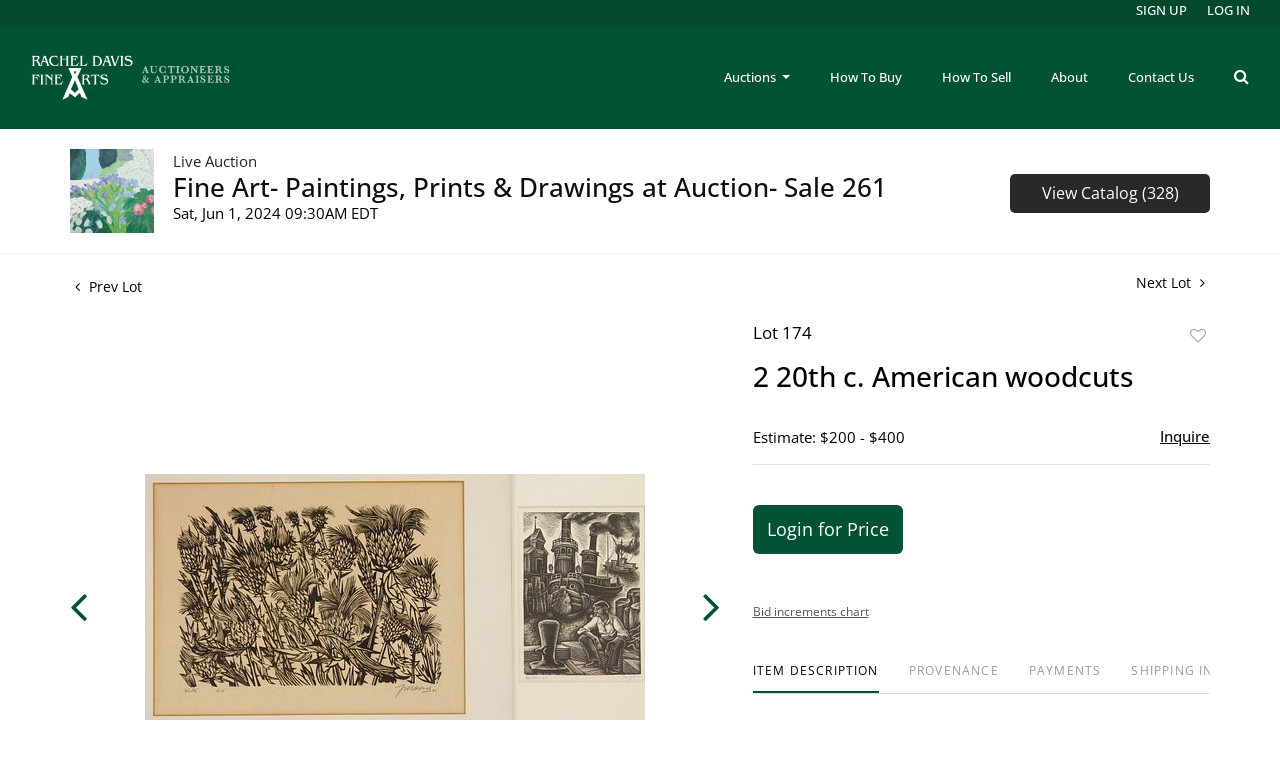

--- FILE ---
content_type: text/html; charset=UTF-8
request_url: https://www.racheldavisfinearts.com/online-auctions/rachel-davis/2-20th-c-american-woodcuts-6078435
body_size: 75818
content:
<!DOCTYPE html>
<html lang="en">
    <head>
        <link rel="shortcut icon" href="https://s1.img.bidsquare.com/site/favicon/m/66.png?t=1QmdJY ">
                <link rel="apple-touch-icon" href="https://s1.img.bidsquare.com/site/favicon/m/66.png?t=1QmdJY">
        <link rel="apple-touch-icon-precomposed" href="https://s1.img.bidsquare.com/site/favicon/m/66.png?t=1QmdJY">
        <meta name="viewport" content="width=device-width, initial-scale=1, maximum-scale=1, user-scalable=no"/><meta name="description" content="Bid on 2 20th c. American woodcuts sold at auction by Rachel Davis Fine Arts 174 on 1st June 1). Antonio Frasconi (American, 1919-2013)- Thistle- woodcut, 1965, signed, titled and annotated ed. 25 in pencil.  7 1/2 x 10 7/8&quot;   2). Isaac Sanger (American, 1899-1986)- Tugboats- wood engraving, ..."/><meta name="keywords" content="Fine Art,Posters, Prints &amp; Multiples"/><meta property="fb:app_id" content="2021466541405910"/><meta property="og:type" content="website"/><meta property="og:url" content="https://www.racheldavisfinearts.com/online-auctions/rachel-davis/2-20th-c-american-woodcuts-6078435"/><meta property="og:title" content="2 20th c. American woodcuts"/><meta property="og:description" content="1). Antonio Frasconi (American, 1919-2013)- Thistle- woodcut, 1965, signed, titled and annotated ed. 25 in pencil.  7 1/2 x 10 7/8&quot;   2). Isaac Sanger (American, 1899-1986)- Tugboats- wood engraving, signed and annotated &#039;Ed 50&#039; in pencil.    6 3/4 x 4 7/8&#039;"/><meta property="og:image" content="https://s1.img.bidsquare.com/item/l/2546/25462411.jpeg?t=1RQFVn"/><meta property="twitter:card" content="summary"/><meta property="twitter:site" content="@bidsquare"/><meta property="twitter:title" content="2 20th c. American woodcuts"/><meta property="twitter:description" content="1). Antonio Frasconi (American, 1919-2013)- Thistle- woodcut, 1965, signed, titled and annotated ed. 25 in pencil.  7 1/2 x 10 7/8&quot;   2). Isaac Sanger (American, 1899-1986)- Tugboats- wood engraving, signed and annotated &#039;Ed 50&#039; in pencil.    6 3/4 x 4 7/8&#039;"/><meta property="twitter:image" content="https://s1.img.bidsquare.com/item/l/2546/25462411.jpeg?t=1RQFVn"/><meta charset="UTF-8"/><meta http-equiv="X-UA-Compatible" content="IE=edge"/><link rel="canonical" href="https://www.racheldavisfinearts.com/online-auctions/rachel-davis/2-20th-c-american-woodcuts-6078435"/><link rel="alternate" hreflang="x-default" href="https://www.racheldavisfinearts.com/online-auctions/rachel-davis/2-20th-c-american-woodcuts-6078435"/><link rel="alternate" hreflang="en" href="https://www.racheldavisfinearts.com/online-auctions/rachel-davis/2-20th-c-american-woodcuts-6078435"/>                <title>2 20th c. American woodcuts sold at auction on 1st June  | Rachel Davis Fine Arts</title>
        <script data-react-helmet="true" type="application/ld+json">{
    "@context": "https://schema.org",
    "@type": "Product",
    "productID": "6078435",
    "sku": "6078435",
    "name": "2 20th c. American woodcuts",
    "image": "https://s1.img.bidsquare.com/item/xl/2546/25462411.jpeg",
    "url": "https://www.racheldavisfinearts.com/online-auctions/rachel-davis/2-20th-c-american-woodcuts-6078435",
    "description": "1). Antonio Frasconi (American, 1919-2013)- Thistle- woodcut, 1965, signed, titled and annotated&nbsp;ed. 25&nbsp;in pencil.&nbsp; 7 1/2 x 10 7/8&quot;&nbsp; &nbsp;2). Isaac Sanger (American, 1899-1986)-&nbsp;Tugboats- wood engraving, signed and annotated &#39;Ed 50&#39; in pencil.&nbsp; &nbsp; 6 3/4 x 4 7/8&#39;\r\n",
    "offers": {
        "@type": "Offer",
        "url": "https://www.racheldavisfinearts.com/online-auctions/rachel-davis/2-20th-c-american-woodcuts-6078435",
        "price": 325,
        "priceCurrency": "USD",
        "availabilityEnds": "2024-06-01T09:30:00-04:00 EDT",
        "priceValidUntil": "2024-06-01T09:30:00-04:00 EDT",
        "availability": "SoldOut"
    }
}</script>        <script type="text/javascript">
                        pageLoadServerTime = 1769754831475;
            pageLoadServerTimeElapsedStart = (new Date()).getTime();
        </script>
        <link rel="stylesheet" type="text/css" href="https://www.racheldavisfinearts.com/public/themes/common/css/bootstrap.min.css?t=1761753286" />
<link rel="stylesheet" type="text/css" href="https://www.racheldavisfinearts.com/public/themes/common/css/fonts/icon-font.css?t=1761753286" />
<link rel="stylesheet" type="text/css" href="https://stackpath.bootstrapcdn.com/font-awesome/4.7.0/css/font-awesome.min.css" />
<link rel="stylesheet" type="text/css" href="https://www.racheldavisfinearts.com/public/themes/default/css/theme.css?t=1762470181" />
<link rel="stylesheet" type="text/css" href="https://www.racheldavisfinearts.com/public/themes/default/css/theme-responsive.css?t=1761753286" />
<link rel="stylesheet" type="text/css" href="https://www.racheldavisfinearts.com/public/themes/default/css/theme-dev.css?t=1761753286" />
<link rel="stylesheet" type="text/css" href="https://www.racheldavisfinearts.com/public/js/magiczoomplus/5.3.7/magiczoomplus.css?t=1761753285" />
<link rel="stylesheet" type="text/css" href="https://www.racheldavisfinearts.com/public/css/jquery-ui.css?t=1761753285" />
<link rel="stylesheet" type="text/css" href="https://www.racheldavisfinearts.com/public/css/atc-base.css?t=1761753285" />
<link rel="stylesheet" type="text/css" href="https://www.racheldavisfinearts.com/public/themes/default/css/item-details.css?t=1761753286" />
<link rel="stylesheet" type="text/css" href="https://www.racheldavisfinearts.com/public/themes/common/css/component/popup.css?t=1761753286" />
<link rel="stylesheet" type="text/css" href="https://www.racheldavisfinearts.com/public/themes/common/css/fonts/open-sans-medium.css?t=1761753286" />
<link rel="stylesheet" type="text/css" href="https://www.racheldavisfinearts.com/public/themes/common/css/fonts/opensans.css?t=1761753286" />
<style>
:root {--main-button-color:#025233}
:root {--main-button-color-hover:#008a55}
:root {--main-btn-text:#ffffff}
:root {--secondary-button-color:#2a2929}
:root {--secondary-button-color-hover:#100e0e}
:root {--secondary-btn-text:#ffffff}
:root {--theme-color:#025233}
:root {--link-color-hover:#025233}
:root {--reg-aprv-btn-txt:#00cd35}
:root {--pending-text:#ff9f00}
:root {--pending-btn-bg:rgba(204, 204, 204, 0.2)}
:root {--font-main:OpenSans-Medium}
:root {--font-secondary:OpenSans-Regular}</style>
<style>body{
  font-family: var(--font-secondary);
}

body > .wrap{min-height : 100vh;}

.my-header{background-color: #025333; right: 0;  z-index: 99; position: sticky; top: 0;}
.my-header .container{max-width: 1900px;}
.my-header .upper-header{height: 27px; background-color: #02492d;}
.my-header .navbar{padding-top: 23px; padding-bottom: 23px;}
.my-header .navbar .navbar-nav .nav-item .nav-link{color: #FFFFFF; padding-right: 20px; padding-left: 20px; font-size: 13px; font-family: var(--font-main);}
.my-header .navbar .navbar-brand img {max-width: 200px;} 
.my-header .navbar-nav{align-items: center;}
           
.my-header .login-signup-links{position: absolute; top: -26px; right: 15px ; visibility: visible !important;}
.my-header .my-account-btn {display: flex; align-items: center; }
.my-header .my-account-btn .logout-btn-front, .my-header .my-account-btn a.login-link { color: #FFFFFF;  background-color: transparent; border: none; font-size: 13px; margin-left:  20px; font-weight: 400; text-transform: uppercase; line-height: 19px; font-family: var(--font-main); padding: 0;}
.my-header .my-account-btn .my-account-link, .my-account-btn a.signup-link {   text-transform: uppercase; font-size: 13px;  font-weight: 400;  color: #FFFFFF; font-family: var(--font-main);}
.my-header .dropdown-item{font-size: 13px; color: #333333;}

.my-header .navbar-toggler span { width: 20px; display: block; height: 2px; background-color: #FFFFFF; margin: 4px 0; transition: 0.3s; position: relative; border-radius: 25px;}
.my-header .navbar-toggler[aria-expanded="true"] span:nth-child(1) { transform: rotate(45deg); top: 7px; } 
.my-header .navbar-toggler[aria-expanded="true"] span:nth-child(2) { opacity: 0; }
.my-header .navbar-toggler[aria-expanded="true"] span:nth-child(3) { transform: rotate(-45deg); bottom: 5px; }
.my-header .navbar-toggler[aria-expanded="true"] span { background-color: #FFFFFF; }
.my-header .navbar-toggler:focus {outline: none;}

.my-header .searchbardiv{display: block;position: absolute; z-index: 1001;width: auto; max-width: 100%;padding: 10px;margin: 0px; top: 50%; right: 0%;  transform: translate(0%, -50%); background-color: #025333;}
.my-header #formsearch{display: none;}
.my-header #searchbox {box-shadow: none;padding: 8px 14px;}

.my-footer{background-color: #2A2A2A; position: sticky; top: 100%;}
.my-footer .download-app-buttons .download-app.ios{width: 135px;}
.my-footer .download-app-buttons .download-app.android{width: 122px;}
.my-footer .bid-logo img{max-width: 117px;}
.my-footer {color: #7C7C7C;}
.my-footer .download-app-buttons{border-right: 2px solid #595959;            }

.my-header .form-control{padding: 25px 55px; height: auto; border: 1px solid #dee2e6;}
.my-header .form-control:focus{box-shadow: none;}
.my-header .header-search-btn{background-color: #fff; padding: 20px;}
.my-header .header-search-btn i{font-size: 20px;}
.my-header .search-icon { cursor: pointer;  font-size: 16px;}
.my-header .close-icon{ position: absolute; top: 10px; right: 20px; }

.my-header .search-bar .search-title{font-size: 32px;}
.my-header .search-bar-li i.fa.fa-search {color: #FFFFFF;}
.my-header .search-bar-li{margin-bottom: 0;}
.like_icon.fav_item ~ .lot_title, .like_icon.fav-item-login ~ .lot_title { margin-top: 22px; }

.my-header .search-bar-li{order: 2;}
.my-header .buttonsearch .nav-link{padding-right: 0px !important;} 



@media screen and (max-width: 1199.98px){
 .my-header .login-signup-links{position: inherit;}
 .my-header .my-account-btn .logout-btn-front, .my-header .my-account-btn a.login-link {   margin-left:  10px;  text-transform: capitalize; }
 .my-header .my-account-btn .my-account-link, .my-account-btn a.signup-link {   text-transform: capitalize; padding-right: 10px; padding-left: 10px;}
 .my-header .upper-header{display: none;}
}

@media screen and (max-width: 991.98px){
.my-header .navbar-nav {align-items: start;}
.my-header .my-account-btn{display: block;}
.my-header .navbar .navbar-nav .nav-item .nav-link{padding-left: 0; line-height: 44px;}
.my-header .navbar .navbar-nav .nav-item {width: 100%; visibility: visible !important;}
.my-header .my-account-btn .logout-btn-front, .my-header .my-account-btn a.login-link {   margin-left:  0px; line-height: 44px; display: block; text-align: left;}
.my-header .my-account-btn .my-account-link, .my-account-btn a.signup-link { line-height: 44px; padding: 0; display: block;}
.my-header .search-bar-li{ order: 0; margin-left: auto;}
.my-header .searchbardiv{top: 100%; right: 0%; left: 0; background: #025333; transform: translate(0%, 0%);}
}
           
@media screen and (max-width: 767.98px){
 .my-footer .bid-logo {margin-top: 20px;}
 .my-footer .download-app-buttons{border: none;}
 .my-footer .copyright-text{margin-top: 20px;}
}

@media screen and (max-width: 434.98px){
 .my-footer .download-sec{display: flex; width: 100%; white-space: nowrap; justify-content: center; margin-bottom: 10px;}
}


/* CSS for Filter Section of catalog page  and 4 items on catalog page aswell as some alignments*/
           
.catalog_list .filtertop {display : block !important;}
.catalog_list .catagory-filter-icon {
   background: url(../../../public/themes/common/img/filter_icon.svg) no-repeat scroll 0px 3px;
   background-size: 25px;
   height: 30px;
   width: 30px;
   margin-right: 0px;
   padding: 0 40px;}
.catalog_list .resultTxt { padding: 0; display: inline-block; vertical-align: top; margin-top: 5px; width: calc(100% - 170px); text-align: center; }
.catalog_list .sorting .relevance, .catalog_list .sorting .view_count { display: none; }
.catalog_list .showMenu .hamburgerBox{display: block;}
.catalog_list .hamburgerBox .hamburgerBox-close {
   content: '';
   position: absolute;
   top: 13px;
   width: 15px;
   height: 15px;
   right: 15px;
   z-index: 1;
   background: url(	../../../public/themes/common/img/filter_close.png) no-repeat scroll center center;
   padding: 15px;
   cursor: pointer;
}
.catalog_list .hamburgerBox .mobiTitle { background-color: #f9f9f9; text-align: center; border-bottom: 1px solid #eeeeee; padding: 18px 0 14px; width: 100%; display: block !important;}
.catalog_list .showMenu .overLayer { position: fixed; left: 0; right: 0; top: 0; width: 100%; height: 100vh; background-color: rgba(0, 0, 0, 0.25); z-index: 1949; opacity: 1; }
.catalog_list .hamburgerBox { float: none; display: none; position: fixed; top: 0; left: 0; background: #fff; width: 293px; height: 100vh; z-index: 1950; overflow-y: auto; overflow-x: hidden; } 
.catalog_list .result_count { display: none; }
.catalog_list .side_filter { background: #f9f9f9; border: 1px solid #eee; padding: 0px 13px 25px 13px !important; }
.catalog_list .side_searchbar { padding: 5px 15px; background: #f9f9f9; }
.catalog_list .side_searchbar input { padding: 5px 30px 5px 10px !important; }
.catalog_list .side_searchbar button { top: 5px !important; right: 15px !important; }
.catalog_list .shipping { padding-bottom: 20px; margin-bottom: 20px; border-bottom: 1px solid #ccc; }
.catalog_list .filters .relevance { display: block !important; padding: 12px; }
.catalog_list .filters .relevance label { display: inline-block; margin-right: 15px; }
.catalog_list .filters .relevance select {
 display: inline-block;
 width: 195px;
 padding: 5px 4px 5px 10px;
 background: url(../../../public/themes/common/img/select-down.svg) no-repeat scroll 96% 50%;
 border: 1px solid #ccc;
 font-size: 14px;
 color: #0e0e0e;
 margin: 0;
} 

.tab_container .col-lg-2#filter-panel { -ms-flex: 0 0 100%; flex: 0 0 100%; max-width: 100%; }

/* CSS for Filter Section of catalog page */
@media screen and (min-width: 767.98px) {
  .catalog_list .filter-items .mb-4 { flex: 0 0 33.33%; max-width: 33.33%; }
  #filter-panel ~ .col-md-8.col-lg-10 { flex: 0 0 100%; max-width: 100%; }
}

@media screen and (min-width: 991.98px) {
.catalog_list .filter-items .mb-4 { flex: 0 0 25%; max-width: 25%; }
#filter-panel ~ .col-md-8.col-lg-10 { flex: 0 0 100%; max-width: 100%; }
}
@media screen and (min-width: 1299.98px) {
/* Full width catalog page */
.catalog_list .container-lg { max-width: 1900px; }
#filter-panel ~ .col-md-8.col-lg-10 { flex: 0 0 100%; max-width: 100%; }
.catalog_list .filter-items .mb-4 { flex: 0 0 25%; max-width: 25%; }
.catalog_list .catalog_img{margin: auto;}
/* .catalog_list .catalog_detail .bidding_sec .starting_bid .bid_txt { float: none !important; } */
.item_detail .container-lg, .auctioneer .container-lg, .wrap .event_catalog_banner .container{max-width: 1900px;}
.wrap .event_catalog_banner .banner_content{max-width: 95%;}
.event_catalog_banner .banner_content .view_cata.download_cata{clear: right;}
#catalog ~ .container-lg{max-width: 1900px;}
.banner_bottom .container{max-width: 1900px;}
.item_detail .item-slider .auction-item-img{width : 100%;}
}

@media (min-width: 1200px) {
.auction-list .container {max-width: 1400px;}
.auction-list .auc-list-content .btn-sec .view-catalog-btn{width: 254px; margin: inherit;}
}
@media only screen and (max-width: 1299.98px){
.catalog_list .catalog_img { width: 100% !important; }
}

.auction-list .auc-list-content .btn-sec .prm-btn {margin-left: 0px;}
.banner_bottom span{width : 223px !important;}
.banner_bottom .catalog-social{width : 223px !important;}
.banner_bottom p {padding-left: 15px;}

@media only screen and (max-width: 991px){
.banner_bottom .prm-btn, .banner_bottom span, .banner_bottom .addtocalendar span, .banner_bottom .catalog-social { width: 100% !important; }
}

@media only screen and (min-width: 1300px) and (max-width: 2000px) {
  .slick-slider .slick-next{right: 0 !important;}
  .slick-slider .slick-prev{left : 0 !important;}
  .catagory-filter-icon{margin-left : 15px;}
 }

/* CSS end for Filter Section of catalog page  and 4 items on catalog page aswell as some alignments*/

/*fixed css to add */
.wrap .wrap .auction-list .badgeDiv, .item-detail .registered-auction .text-sec .auction-end a {font-family: var(--font-secondary); font-weight: 400;}
.wrap .auction-list .auc-list-content label {font-family: var(--font-secondary);}
.wrap .auction-list .auc-list-content span  {font-family: var(--font-secondary);}
.wrap .auction-list .auc-list-content .btn-sec .bidding-time{font-family: var(--font-secondary);}
.wrap .atcb-item-link{font-family: var(--font-secondary);}
.wrap .atcb-item:hover .atcb-item-link { color: var(--theme-color, #B0BB1A); }
.wrap .auc-list-content .btn-sec .view-catalog-btn{font-family: var(--font-secondary); border-radius: 8px;}
.wrap .auction-list .auc-list-content .btn-sec .bidding-time .addtocalendar ul.atcb-list { left: 15px;}
.auction-list .addtocalendar a{line-height: 20px;}
.auction-list .auction-nav ul li{font-family: var(--font-main); }

.wrap .event_catalog_banner .banner_content label{font-family: var(--font-secondary);}
.wrap .event_catalog_banner .banner_content p{font-family: var(--font-secondary);}
.wrap .event_catalog_banner .banner_content .scnd-btn, .auctioneer .btn-sec a{font-family: var(--font-secondary); font-weight: normal;}
.wrap .banner_bottom span{font-family: var(--font-secondary);}
.wrap .banner_bottom .prm-btn{font-weight: 400; font-family: var(--font-secondary); border-radius: 8px;}
.wrap .auctioneer .btn-sec a.scnd-btn.go-live-auction-btn { color: #FFFFFF; }

.wrap .catalog_list .side_filter .common_tgl a.btn_toggle{font-family: var(--font-main);}
.catalog_list .catalog_detail .item-list-bottom{flex-grow:0 !important; border-top: 1px solid #ECECEC;}
.catalog_list .catalog_detail .est_prc_time{border-bottom: none !important;}
.wrap .catalog_list .catalog_detail .lot_Num{font-family: var(--font-secondary);}
.wrap .catalog_list .catalog_detail .lot_title{height: auto; text-transform: inherit;}
.wrap .catalog_list .catalog_detail .est_prc_time .est_time{font-family: var(--font-secondary);}

.wrap .auctioneer .auctioneer_detail .main_auc_detail span{font-family: var(--font-secondary);}
.wrap .auctioneer .auctioneer_detail .main_auc_detail .auc_timing .start_time{font-family: var(--font-secondary);}
.wrap .item_detail .item_direction a{font-family: var(--font-secondary);}
.wrap .item_detail .item_description .lot_num{font-family: var(--font-secondary);}
.wrap .item_detail .item_description h1 {max-height: inherit;}
.wrap .event_catalog_banner .banner_content h1{overflow: inherit; max-height: inherit;}
 
.like_icon.fav_item ~.lot_title, .like_icon.fav-item-login ~.lot_title{margin-top: 22px;}
body .loading-sticky.loading .loadingDiv {z-index: 949;}
.login_reg_page.login-page form {margin-bottom: 30px;}

button, .btn{font-family: var(--font-secondary) !important; font-weight : 400 !important; border-radius: 6px !important;}
.auction-list h1.auction-page-title {letter-spacing: 2px; font-family: var(--font-main);}


@media only screen and (min-width: 991.98px){
.my-header .navbar-nav .dropdown-menu{top: 34px;}
.my-header .navbar-nav .nav-item:hover .dropdown-menu{display: block;}
}

.static-page .static-page-content h1{margin-bottom: 35px;}
.wrap .auction_information_tab {max-width: 1170px; margin: auto;}
.terms-condition-full {margin-top: 50px; margin-bottom: 50px;}
.terms-condition-full h1{display: none;}
.terms-condition-full h2{margin: 15px 0 0;font-size: 30px;  font-weight: 500;  color: #025333; margin-bottom: 15px;}
.terms-condition-full p{margin-bottom: 10px;}
.my-footer .copyright-text span a{color: #428BCA; font-family: var(--font-secondary); font-size: 13px; font-style: normal; font-weight: 400; }
.my-footer .copyright-text{font-size: 13px;}

</style>
                    <!-- Google Tag Manager -->
            <script>(function(w,d,s,l,i){w[l]=w[l]||[];w[l].push({'gtm.start':
            new Date().getTime(),event:'gtm.js'});var f=d.getElementsByTagName(s)[0],
            j=d.createElement(s),dl=l!='dataLayer'?'&l='+l:'';j.async=true;j.src=
            'https://www.googletagmanager.com/gtm.js?id='+i+dl;f.parentNode.insertBefore(j,f);
            })(window,document,'script','dataLayer','GTM-5WMD3W');</script>
            <!-- End Google Tag Manager -->
                                            <!--[if lt IE 9]>
            <script type="text/javascript" src="https://www.racheldavisfinearts.com/public/js/html5shiv.min.js?t=1761753285"></script>
        <![endif]-->
        <script type="text/javascript">
            var setting = {"baseUri":"https:\/\/www.racheldavisfinearts.com","staticUri":"https:\/\/www.racheldavisfinearts.com\/public","isMobileWebView":false,"defaultSiteName":"Bidsquare","siteName":"Rachel Davis Fine Arts","webSocket":{"host":"wss:\/\/ws.bidsquare.com","port":null,"debug":false},"reserveMet":[],"reCaptcha":{"v3":{"siteKey":"6LdzL_kcAAAAAHvauH1Jsz3Ux6njeXmqvGBbrqyk"}}};        </script>
                <script type="text/javascript" src="https://www.racheldavisfinearts.com/public/js/jquery.js?t=1761753285"></script>
<script type="text/javascript" src="https://www.racheldavisfinearts.com/public/js/functions.js?t=1761753285"></script>
<script type="text/javascript" src="https://www.racheldavisfinearts.com/public/themes/common/js/popper-v1.min.js?t=1761753286"></script>
<script type="text/javascript" src="https://www.racheldavisfinearts.com/public/themes/common/js/bootstrap.min.js?t=1761753286"></script>
<script type="text/javascript" src="https://www.racheldavisfinearts.com/public/themes/default/js/theme.js?t=1761753286"></script>
<script type="text/javascript" src="https://www.google.com/recaptcha/api.js?render=6LdzL_kcAAAAAHvauH1Jsz3Ux6njeXmqvGBbrqyk"></script>
<script type="text/javascript" src="https://www.racheldavisfinearts.com/public/js/front-common.js?t=1761753285"></script>
<script type="text/javascript" src="https://www.racheldavisfinearts.com/public/js/tagManager.js?t=1761753286"></script>
<script type="text/javascript" src="https://www.racheldavisfinearts.com/public/js/script.js?t=1761753286"></script>
<script type="text/javascript" src="https://www.racheldavisfinearts.com/public/js/bsApi.js?t=1761753285"></script>
<script type="text/javascript" src="https://www.racheldavisfinearts.com/public/js/jquery.i18n/src/jquery.i18n.js?t=1761753285"></script>
<script type="text/javascript" src="https://www.racheldavisfinearts.com/public/js/jquery.i18n/src/jquery.i18n.messagestore.js?t=1761753285"></script>
<script type="text/javascript" src="https://www.racheldavisfinearts.com/public/js/jquery.i18n/src/jquery.i18n.fallbacks.js?t=1761753285"></script>
<script type="text/javascript" src="https://www.racheldavisfinearts.com/public/js/jquery.i18n/src/jquery.i18n.language.js?t=1761753285"></script>
<script type="text/javascript" src="https://www.racheldavisfinearts.com/public/js/jquery.i18n/src/jquery.i18n.parser.js?t=1761753285"></script>
<script type="text/javascript" src="https://www.racheldavisfinearts.com/public/js/jquery.i18n/src/jquery.i18n.emitter.js?t=1761753285"></script>
<script type="text/javascript" src="https://www.racheldavisfinearts.com/public/js/magiczoomplus/5.3.7/magiczoomplus.js?t=1761753285"></script>
<script type="text/javascript" src="https://www.racheldavisfinearts.com/public/js/jquery-ui.js?t=1761753285"></script>
<script type="text/javascript" src="https://www.racheldavisfinearts.com/public/js/client/ws/auctionClient.js?t=1761753285"></script>
<script type="text/javascript" src="https://www.racheldavisfinearts.com/public/js/client/ws/liveEvent.js?t=1761753285"></script>
<script type="text/javascript" src="https://www.racheldavisfinearts.com/public/js/atc.min.js?t=1761753285"></script>
<script type="text/javascript">
                $.i18n().load({"en":{"Starting Bid":"Starting Bid","Current Bid":"Current Bid","Start in":"Start in","Starts in":"Starts in","End in":"End in","Bidsquare Bidder":"Bidsquare Bidder","Competing Bidder":"Competing Bidder","Bidder":"Bidder","Click Here to Bid Live":"Click Here to Bid Live","Non-supported browser... Use Chrome, Firefox, or Safari 11+":"Non-supported browser... Use Chrome, Firefox, or Safari 11+","On the Market":"On the Market","You are the highest bidder (%amount%)":"You are the highest bidder (%amount%)","You've been outbid (%amount%)":"You've been outbid (%amount%)","Your max bid (%amount%) is below reserve":"Your max bid (%amount%) is below reserve","You have an absentee bid (%amount%)":"You have an absentee bid (%amount%)","Place Bid":"Place Bid","Place Max Bid":"Place Max Bid","Increase Max Bid":"Increase Max Bid"}});
                
                [{"en":"https:\/\/www.racheldavisfinearts.com\/public\/js\/jquery.i18n\/messages\/en.json?t=1761753285"}].forEach(function (transArr, i) { $.i18n().load(transArr); });
                $.i18n.rawTranslationMap = {"reserveMetBannerNotification":"On the Market","highestBidNotification":"You are the highest bidder (%amount%)","outBidNotification":"You've been outbid (%amount%)","reserverNotMetNotification":"Your max bid (%amount%) is below reserve","absenteeBidNotification":"You have an absentee bid (%amount%)","placeNextBidButtonTextTimed":"Place Bid","placeMaxBidButtonTextTimed":"Place Max Bid","increaseMaxBidButtonTextTimed":"Increase Max Bid","placeNextBidButtonTextLive":"Place Bid","placeMaxBidbuttonTextLive":"Place Max Bid","increaseMaxBidButtonTextLive":"Increase Max Bid"};
            $(window).load(function(){});</script>
<script type="text/javascript">$(document).ready(function () {
/* year updation*/
$("#year").html(new Date().getFullYear());

    $('.buttonsearch').click(function(){
        $('#formsearch').slideToggle( "fast", function(){
            $('#searchbox').focus();
            $('.navbar-nav .nav-item').css('visibility', 'hidden');
        } );
    });
    $('.close-search').click(function(){
        $('#formsearch').css("display", "none");
        $('.navbar-nav .nav-item').css('visibility', 'visible');
    } );
});

$( window ).resize(function() {
    $('.my-header').css('padding-top', function() {
        return $('.message_bar_wrap').height();
    });
});</script>
        <script type="text/javascript">
            if (typeof CKEDITOR !== 'undefined') CKEDITOR.timestamp = (new Date()).getTime(); // force refreshing the CKEditor internal js files
        </script>
    </head>
    <body class="">
        
<div class="wrap">
     
        <div id="loadingDiv" class="loadingDiv" style="display:none;"> </div>
                        <link rel="stylesheet" type="text/css" href="https://fonts.googleapis.com/css2?family=Roboto:wght@400;700&amp;display=swap" />


    <div class="my-header mobile-hider">
          <div class="upper-header">
          </div>
          <div class="container">
            <nav class="navbar navbar-expand-lg ">

                <a class="navbar-brand" href="/">
                    <img src="https://images.bidsquare.com/cms/files/rachel-davis-logo-light.png" alt="Rachel Davis">
                </a>

                <li class="nav-item buttonsearch d-block d-md-block d-lg-none ml-auto mr-2">
                  <i class="fa fa-search search-icon text-white"></i>
                </li>

                <div class="container searchbardiv" id="formsearch">
                  <form action="/search" class="form-inline input-group border border-white search-bar" id="searchform">
                      <input type="text" name="search" class="form-control border-0" placeholder="Search lots" value="" id="searchbox" required>
                      <input type="hidden" name="filters" value="4-7">
                      <div class="input-group-append">
                          <button class="btn py-0 border-right" type="submit"><i class="fa fa-search text-white"></i></button>
                          <button class="btn py-0 close-search" type="submit"><i class="fa fa-close text-white"></i></button>
                      </div>               
                  </form>
                </div>

                <button class="navbar-toggler" type="button" data-toggle="collapse" data-target="#navbar-menu-links" aria-controls="navbar-menu-links" aria-expanded="false" aria-label="Toggle navigation">
                  <span></span>
                  <span></span>
                  <span></span>
               </button>
                <div class="collapse navbar-collapse" id="navbar-menu-links">
                  <ul class="navbar-nav ml-auto">
                    <li class="nav-item dropdown">
                        <a class="nav-link dropdown-toggle" href="#" id="navbardrop" data-toggle="dropdown">
                          Auctions
                        </a>
                        <div class="dropdown-menu">
                          <a class="dropdown-item" href="/">Upcoming Auctions</a>
                          <a class="dropdown-item" href="/auctions/past/">Past Auctions</a>
                        </div>
                    </li>
                    <li class="nav-item">
                      <a class="nav-link" href="/how-to-buy">How To Buy</a>
                    </li>
                    <li class="nav-item">
                      <a class="nav-link" href="/how-to-sell">How To Sell</a>
                    </li>
                    <li class="nav-item">
                        <a class="nav-link" href="/about">About</a>
                    </li>    
                    <li class="nav-item">
                        <a class="nav-link" href="/contact">Contact Us</a>
                    </li>
                    <li class="nav-item login-signup-links">
                      <div class="my-account-btn">
                        <a href="https://www.racheldavisfinearts.com/user/register" class="signup-link" data-toggle="modal" data-target="#registration_pop">Sign up</a> <a href="https://www.racheldavisfinearts.com/user/login" class="login-link" data-toggle="modal" data-target="#login_pop">Log In</a>
                      </div> 
                    </li>
                    <li class="nav-item buttonsearch d-none d-lg-block">
                      <a class="nav-link">
                          <i class="fa fa-search search-icon text-white"></i>
                     </a>
                    </li>
                  </ul>
                </div> 
            </nav>
          </div>
        </div>            

    


    
    <div class="auctioneer">
      
    <div class="container-lg">
        <div class="row">
            <div class="col-lg-9 col-md-8">
                <div class="auctioneer_detail">
                    <div class="thumb_img">
                        <a href="https://www.racheldavisfinearts.com/auctions/rachel-davis/fine-art--paintings-prints-drawings-at-auction--sale-261-14908" class="image_hover"><img src="https://s1.img.bidsquare.com/event/main/s/14908.jpeg?t=1S4Jnv" alt="Rachel Davis Fine Arts" onerror="loadDefaultImage(this,&#039;thumb&#039;)" /></a>
                    </div>
                    <div class="main_auc_detail">
                        <span>Live Auction</span>
                        <h1><a href="https://www.racheldavisfinearts.com/auctions/rachel-davis/fine-art--paintings-prints-drawings-at-auction--sale-261-14908" class="event-title">Fine Art- Paintings, Prints &amp; Drawings at Auction- Sale 261</a></h1>
                        <div class="auc_timing">
                            <div class="start_time">Sat, Jun 1, 2024 09:30AM EDT</div>
                                                    </div>
                    </div>
                </div>
            </div>
            <div class="col-lg-3 col-md-4">
                <div class="btn-sec">
                    <a href="https://www.racheldavisfinearts.com/auctions/rachel-davis/fine-art--paintings-prints-drawings-at-auction--sale-261-14908/catalog#catalog" class="scnd-btn">View Catalog (328)</a>
                </div>
                <br>
                            </div>
        </div>
    </div>
    </div>

<div class="item_detail">
    <div class="container-lg">
        <div class="item_direction">
                        <div class="row">
                <div class="col-6">
                    <a href="https://www.racheldavisfinearts.com/online-auctions/rachel-davis/2-20th-c-american-lithographs-6069903"><i class="fa fa-angle-left" aria-hidden="true"></i> Prev Lot</a>
                </div>
                <div class="col-6">
                    <a href="https://www.racheldavisfinearts.com/online-auctions/rachel-davis/john-taylor-arms-1887-1953-etching-5735540" class="float-right">Next Lot <i class="fa fa-angle-right" aria-hidden="true"></i></a>
                </div>
            </div>
                    </div>
        <div class="current_item">
            <div class="row">
                <div class="col-lg-7 col-md-6">
                    <div class="item-slider">
                        <div class="auction-item-img">
            <a class="img-slide-arrow left-slide-btn" data-slide="prev">
            <span class="fa fa-angle-left fa-3x"></span>
        </a>
                   <a id="lot-image" class="MagicZoom main" target="_blank" rel="images" href="https://s1.img.bidsquare.com/item/xl/2546/25462411.jpeg?t=1RQFVn" title="2 20th c. American woodcuts">
                <img src="https://s1.img.bidsquare.com/item/l/2546/25462411.jpeg?t=1RQFVn" class="detailImg" alt="2 20th c. American woodcuts" />            </a>      
                            <a class="img-slide-arrow right-slide-btn" data-slide="next">
            <span class="fa fa-angle-right fa-3x"></span>
        </a>
    </div>
<div class="selectors auction-detail-product">
    <ul>
                        <li><a data-zoom-id="lot-image" href="https://s1.img.bidsquare.com/item/xl/2546/25462411.jpeg?t=1RQFVn" data-image="https://s1.img.bidsquare.com/item/l/2546/25462411.jpeg?t=1RQFVn">
                    <img src="https://s1.img.bidsquare.com/item/s/2546/25462411.jpeg?t=1RQFVn" alt="2 20th c. American woodcuts" />                </a></li>
                                <li><a data-zoom-id="lot-image" href="https://s1.img.bidsquare.com/item/xl/2546/25462412.jpeg?t=1RQFVn" data-image="https://s1.img.bidsquare.com/item/l/2546/25462412.jpeg?t=1RQFVn">
                    <img src="https://s1.img.bidsquare.com/item/s/2546/25462412.jpeg?t=1RQFVn" alt="Image 2 of 10" />                </a></li>
                                <li><a data-zoom-id="lot-image" href="https://s1.img.bidsquare.com/item/xl/2546/25462413.jpeg?t=1RQFVn" data-image="https://s1.img.bidsquare.com/item/l/2546/25462413.jpeg?t=1RQFVn">
                    <img src="https://s1.img.bidsquare.com/item/s/2546/25462413.jpeg?t=1RQFVn" alt="Image 3 of 10" />                </a></li>
                                <li><a data-zoom-id="lot-image" href="https://s1.img.bidsquare.com/item/xl/2546/25462414.jpeg?t=1RQFVn" data-image="https://s1.img.bidsquare.com/item/l/2546/25462414.jpeg?t=1RQFVn">
                    <img src="https://s1.img.bidsquare.com/item/s/2546/25462414.jpeg?t=1RQFVn" alt="Image 4 of 10" />                </a></li>
                                <li><a data-zoom-id="lot-image" href="https://s1.img.bidsquare.com/item/xl/2546/25462415.jpeg?t=1RQFVn" data-image="https://s1.img.bidsquare.com/item/l/2546/25462415.jpeg?t=1RQFVn">
                    <img src="https://s1.img.bidsquare.com/item/s/2546/25462415.jpeg?t=1RQFVn" alt="Image 5 of 10" />                </a></li>
                                <li><a data-zoom-id="lot-image" href="https://s1.img.bidsquare.com/item/xl/2546/25462416.jpeg?t=1RQFVn" data-image="https://s1.img.bidsquare.com/item/l/2546/25462416.jpeg?t=1RQFVn">
                    <img src="https://s1.img.bidsquare.com/item/s/2546/25462416.jpeg?t=1RQFVn" alt="Image 6 of 10" />                </a></li>
                                <li><a data-zoom-id="lot-image" href="https://s1.img.bidsquare.com/item/xl/2546/25462417.jpeg?t=1RQFVn" data-image="https://s1.img.bidsquare.com/item/l/2546/25462417.jpeg?t=1RQFVn">
                    <img src="https://s1.img.bidsquare.com/item/s/2546/25462417.jpeg?t=1RQFVn" alt="Image 7 of 10" />                </a></li>
                                <li><a data-zoom-id="lot-image" href="https://s1.img.bidsquare.com/item/xl/2546/25462418.jpeg?t=1RQFVn" data-image="https://s1.img.bidsquare.com/item/l/2546/25462418.jpeg?t=1RQFVn">
                    <img src="https://s1.img.bidsquare.com/item/s/2546/25462418.jpeg?t=1RQFVn" alt="Image 8 of 10" />                </a></li>
                                <li><a data-zoom-id="lot-image" href="https://s1.img.bidsquare.com/item/xl/2546/25462419.jpeg?t=1RQFVn" data-image="https://s1.img.bidsquare.com/item/l/2546/25462419.jpeg?t=1RQFVn">
                    <img src="https://s1.img.bidsquare.com/item/s/2546/25462419.jpeg?t=1RQFVn" alt="Image 9 of 10" />                </a></li>
                                <li><a data-zoom-id="lot-image" href="https://s1.img.bidsquare.com/item/xl/2546/25462420.jpeg?t=1RQFVn" data-image="https://s1.img.bidsquare.com/item/l/2546/25462420.jpeg?t=1RQFVn">
                    <img src="https://s1.img.bidsquare.com/item/s/2546/25462420.jpeg?t=1RQFVn" alt="Image 10 of 10" />                </a></li>
                    </ul>
</div>                    </div>
                    <div class="social_icon">
                        <ul>
                            <li><a href="https://www.facebook.com/sharer/sharer.php?u=https://www.racheldavisfinearts.com/online-auctions/rachel-davis/2-20th-c-american-woodcuts-6078435"  target="_blank"><i class="fa fa-facebook" aria-hidden="true"></i></a></li><li><a href="https://twitter.com/intent/tweet?url=https://www.racheldavisfinearts.com/online-auctions/rachel-davis/2-20th-c-american-woodcuts-6078435&text=2+20th+c.+American+woodcuts" target="_blank"><i class="fa-twitter" aria-hidden="true"></i></a></li><li><a href="https://www.pinterest.com/pin/create/button/?url=https://www.racheldavisfinearts.com/online-auctions/rachel-davis/2-20th-c-american-woodcuts-6078435&description=2+20th+c.+American+woodcuts&media=https://s1.img.bidsquare.com/item/l/2546/25462411.jpeg?t=1RQFVn" target="_blank"><i class="fa fa-pinterest" aria-hidden="true"></i></a></li><li><a href="https://www.linkedin.com/sharing/share-offsite/?url=https://www.racheldavisfinearts.com/online-auctions/rachel-davis/2-20th-c-american-woodcuts-6078435" target="_blank"><i class="fa fa-linkedin" aria-hidden="true"></i></a></li><li><a href="#" id="share_item_button"><i class="fa fa-envelope" aria-hidden="true"></i></a><div id="item-share-popup-load" class="item-share-popup"></div></li>                        </ul>
                    </div>
                    
                </div>
                <div class="col-lg-5 col-md-6">
                                        <div class="item_description el_14908">
                                                <div class="row">
                            <div class="col-lg-6 col-6">
                                <div class="lot_num">Lot 174</div>
                            </div>
                            <div class="col-lg-6 col-6">
                                <div class="favourite float-right">
                    <div data-href="https://www.racheldavisfinearts.com/user/login?fav_item_ref_id=6078435" class="like_icon gtm-click_item fav-item-login btn-icon btn-icon-heart" data-item_id = "6078435" data-type = "2"  data-item_id="6078435"  data-event_id='14908' data-event_status='past' data-event_name='Fine Art- Paintings, Prints &amp; Drawings at Auction- Sale 261'>
                        <a href="javascript:void(0);" class="gtm-click_item"  data-item_id="6078435"  data-event_id='14908' data-event_status='past' data-event_name='Fine Art- Paintings, Prints &amp; Drawings at Auction- Sale 261'>Add to favorite</a>
                    </div>
                </div>
                            </div>
                            <div class="col-lg-12"><h1>2 20th c. American woodcuts</h1></div>
                        </div>
                        <div class="estimated_price">
                            <div class="row">
                                                                <div class="col-lg-9 col-8">
                                    <span>
            Estimate: $200 - $400    </span>                                </div>
                                                                                                <div class="col-lg-3 col-4">
                                    <a href="javascript:void(0);" id="inquire_block" class="gtm-click_item"  data-item_id="6078435"  data-event_id='14908' data-event_status='past' data-event_name='Fine Art- Paintings, Prints &amp; Drawings at Auction- Sale 261' >Inquire</a>
                                </div>
                                                            </div>
                        </div>
                        <div class="place_bid_area" id="ba_6078435_14908" data-lindex="0" data-stype="view">
                            <div class="bidding-estimate bid-estimate-timer">
	                        	                    </div>
                            <div class="bidding-area"><div class="bidding-price "><button type="button" class="register_btn btn btn-primary f_event_button_view_hammer_price" id="login_to_register0" data-event_id = "14908"  >Login for Price </button>            <script type="text/javascript">
                $(function () {
                    $(document).on('click','#login_to_register0',function (e) {
                        e.preventDefault();
                        var event_ref_id = $(this).data('event_id') ? $(this).data('event_id') : null;
                              // We can clean this code this condition after fix same login script in bidsquare and wl
                            var $loginPopupObj = getPopupObject('login');
                            var $loginForm = $loginPopupObj.find('form');
//                            $loginForm.add('#registation_direct a, .registation_direct a').data('event_ref_id', event_ref_id);
                            $loginForm.data('event_ref_id',event_ref_id);
                            $loginForm.data('scroll_to', $(this).data('scroll_to') ? $(this).data('scroll_to') : null);
                                                        showHidePopup('login',true);
                                            });
                });
            </script>
            </div><div class="bidding-history"></div><div class="place_bid"><input type="hidden" id="live_bid_panel_url" name="live_bid_panel_url" value="https://www.racheldavisfinearts.com/auctions/rachel-davis/fine-art--paintings-prints-drawings-at-auction--sale-261-14908/bid" /><input type="hidden" id="disable_reserve_price" name="disable_reserve_price" value="" /></div><div class="bid_related"><div class="txt1"><a href="#chart" class="chart">Bid increments chart</a></div></div></div><style>div.ack_bid_msg{float:right;padding-top:0 !important;}</style>                                <div class="chartlist">
        <h4>Bid Increments</h4>
        <table>
            <colgroup>
                <col width="50%;">
                <col width="50%;">
            </colgroup>
            <thead>
                <tr>
                    <th>Price</th>
                    <th>Bid Increment</th>
                </tr>
            </thead>
            <tbody>
                                                            <tr>
                            <td>$0</td>
                            <td>$10</td>
                        </tr>
                                            <tr>
                            <td>$200</td>
                            <td>$25</td>
                        </tr>
                                            <tr>
                            <td>$500</td>
                            <td>$50</td>
                        </tr>
                                            <tr>
                            <td>$1,000</td>
                            <td>$100</td>
                        </tr>
                                            <tr>
                            <td>$3,000</td>
                            <td>$250</td>
                        </tr>
                                            <tr>
                            <td>$5,000</td>
                            <td>$500</td>
                        </tr>
                                            <tr>
                            <td>$10,000</td>
                            <td>$1,000</td>
                        </tr>
                                            <tr>
                            <td>$30,000</td>
                            <td>$2,500</td>
                        </tr>
                                            <tr>
                            <td>$50,000</td>
                            <td>$5,000</td>
                        </tr>
                                            <tr>
                            <td>$100,000</td>
                            <td>$10,000</td>
                        </tr>
                                            <tr>
                            <td>$300,000</td>
                            <td>$25,000</td>
                        </tr>
                                            <tr>
                            <td>$500,000</td>
                            <td>$50,000</td>
                        </tr>
                                            <tr>
                            <td>$1,000,000</td>
                            <td>$100,000</td>
                        </tr>
                                                    </tbody>
        </table>
    </div>
                        </div>
                        <div class="item_tabs">
                            <ul class="nav nav-tabs" role="tablist">
    <li class="active tab-desc"><a href="#home" aria-controls="home" role="tab" data-toggle="tab">
            <h2>Item Description</h2>
        </a></li>
                <li class="tab-provenance"><a href="#provenance" aria-controls="dimension" role="tab" data-toggle="tab"><h2>Provenance</h2></a></li>
                    <li class="tab-payment"><a href="#paymentsandshipping" aria-controls="dimension" role="tab" data-toggle="tab"><h2>Payments</h2></a></li>
                    <li class="tab-shipping-info"><a href="#shippinginformation" aria-controls="dimension" role="tab" data-toggle="tab"><h2>Shipping Info</h2></a></li>
            </ul>
<div class="tab-content">
    <div role="tabpanel" class="tab-pane active" id="home">
                <p><strong>1). Antonio Frasconi (American, 1919-2013)</strong><em>- Thistle</em>- woodcut, 1965, signed, titled and annotated&nbsp;<em>ed. 25</em>&nbsp;in pencil.&nbsp; 7 1/2 x 10 7/8&quot;&nbsp; &nbsp;<strong>2). Isaac Sanger (American, 1899-1986)-&nbsp;</strong><em>Tugboats</em>- wood engraving, signed and annotated &#39;Ed 50&#39; in pencil.&nbsp; &nbsp; 6 3/4 x 4 7/8&#39;</p>
                    <div class="condition-report-title clearfix">
                <h4>Condition</h4>                            </div>
            <p><em>Thistle</em>&nbsp;light struck</p>
        
        
        
        
        
    </div>
                <div role="tabpanel" class="tab-pane" id="paymentsandshipping">
            <div class = "payment_text">
                <p>Available payment options</p>
    <!-- Show Credit Card icons when we enable Authorize.net -->
       
        <ul class="d-flex flex-wrap">
            <li class="type-visa">
                <img src="https://www.racheldavisfinearts.com/public/img/svg/visa.svg" alt="Visa" />            </li> 
            <li class="type-mastercard">
                <img src="https://www.racheldavisfinearts.com/public/img/svg/mastercard.svg" alt="Mastercard" />            </li> 
            <li class="type-amex">
                <img src="https://www.racheldavisfinearts.com/public/img/svg/amex.svg" alt="Amex" />            </li> 
            <li class="type-diners">
                <img src="https://www.racheldavisfinearts.com/public/img/svg/diners.svg" alt="Diners" />            </li> 
            <li class="type-discover">
                <img src="https://www.racheldavisfinearts.com/public/img/svg/discover.svg" alt="Discover" />            </li> 
            <li class="type-jcb">
                <img src="https://www.racheldavisfinearts.com/public/img/svg/jcb.svg" alt="JCB" />            </li> 
            <li class="type-unionpay">
            <img src="https://www.racheldavisfinearts.com/public/img/svg/unionpay.svg" alt="Union Pay" />            </li> 
        </ul>            </div>
        </div>
            <div role="tabpanel" class="tab-pane" id="shippinginformation">
            <div class = "shipping_text">
                <p>Buyer Pays Shipping and Handling Cost. We will pack and ship small items only. Buyers of large quantities or high value must contact an outside party. Please contact us for a list of packers in the Cleveland area.</p>

<p>For in-house shipping, our fees include all packaging time and materials, handling, insurance and freight charges unless otherwise noted. Shipping costs are calculated on dimensional weight. The costs to ship may exceed value of item(s). Minimum fee for any package with in-house service is $40. Shipping and handling with our in-house services can be up to 3-5 weeks from time payment is received, due to high volume we handle from auction. If more expedited services are required, please contact an outside shipper.</p>

<p>We highly recommend requesting a shipping quote from us or an outside shipper, before bidding on an item. Items must be removed 10 days from date of payment received or storage fees will be charged.</p>
            </div>
        </div>
            <div role="tabpanel" class="tab-pane" id="provenance"> 
                <p>Private collection- La Jolla, CA</p>
        </div>
        </div>
<script>
   if ($('#condition_report_download_by_url').length > 0) {
        document.getElementById('condition_report_download_by_url').click();
    }
</script>
                        </div>
                    </div>
                </div>
            </div>
        </div>
        <div class="other_lots" id="otherlots"></div>
    </div>
</div>
<!-- Item detail -->
<script type="text/javascript" src="https://www.racheldavisfinearts.com/public/js/atc.min.js?t=1761753285"></script>
<link rel="stylesheet" type="text/css" href="https://www.racheldavisfinearts.com/public/css/atc-base.css?t=1761753285" />
<style>
    .atcb-list {
        margin-top: 2px;
    }
    .atcb-item {
        padding: 5px 0 5px 15px;
    }
    .atcb-item-link {
        font-size: 12px;
    }
    div.ack_bid_msg {
        width: auto;
/*        text-align: right;
        margin-top: 0px;*/
    }
</style>
<script type="text/javascript">
    $(function()
    {
        var $itemDetailsActiveTab = $(".item_tabs ul li a");
        if ($itemDetailsActiveTab.find(".active").length === 0)
        {
            $itemDetailsActiveTab.eq(0).addClass("active");
        }
    });
</script>
<div class="modal fade inquire-form" id="inquire_now" data-backdrop="static" data-keyboard="false" role="dialog" aria-hidden="true" >
            <div class="modal-dialog modal-dialog-centered" role="document">
                <div class="modal-content">
                    <div class="modal-header">
                        
                        <button type="button" class="close" data-dismiss="modal" aria-label="Close"></button>
                    </div>
                    <div class="modal-body ">
                        <h1 class="inquire_title"> Inquire</h1>
<form id="inquire-form" onsubmit="return false;" action="https://www.racheldavisfinearts.com/inquire/item" method="post">
    <input type="hidden" name="item_id" value="6078435">
    <input type="hidden" name="event_name" value="Fine Art- Paintings, Prints & Drawings at Auction- Sale 261">
    <input type="hidden" name="event_id" value="14908">
    <input type="hidden" name="is_wl_inquire_request" value="1">
    <div id="inquire_error" class="popup_error"> </div>
    <div class="row wl_inquire_div">
        <div class="col-sm-12">
            <div class="form-group">
                <span class="inquire_input"> <input type="text" id="email" name="email" class="form-control" placeholder="Your Email" />  </span>            </div>
        </div>
        <div class="col-sm-12">
            <div class="form-group">
                <span class="inquire_input"> <input type="text" id="uname" name="uname" class="form-control" placeholder="Your Name" />  </span>            </div>
        </div>
        <div class="col-sm-12">
            <div class="form-group">
                <span class="inquire_input"> <select id="inquiryCategory" name="inquiryCategory" class="form-control">
	<option value="dce6f3910b65b6a749161b7f59a70813">Details about item</option>
	<option value="43ba47c8292b857eb42fdf28816bf319">Condition report</option>
	<option value="c31a59f918efd6dd6597a7e53a3d7dfa">Registration/bidding</option>
	<option value="19626c265c4a9ddc85c0e0532cb08512">More Photos</option>
	<option value="6930e8a0c589d566496ac1cfe451e616">I have one to sell</option>
	<option value="50df040018142b7eaecbb3ac1a05aaad">Other</option>
</select>  </span>            </div>
        </div>
               <div class="col-sm-12">
            <div class="form-group">
                <span class="inquire_input"> <input type="text" id="subject" name="subject" class="form-control" placeholder="Subject" />  </span>            </div>
        </div>
        <div class="col-sm-12 inquire_message">
            <div class="form-group">
                <span class="inquire_input"> <textarea id="message" name="message" class="form-control" placeholder="Message"></textarea>  </span>            </div>
        </div>
          </div>
    <div class="submit">
        <button class="btn btn-primary g-recaptcha" data-sitekey="6LdSxEcUAAAAAMHFHsva4aYuB85JqJ42u4lFbo9j" data-callback="getInquireContent1" id="inquire_button">Send</button>
    </div>
</form>
<script src='https://www.google.com/recaptcha/api.js'></script>
<script type="text/javascript">
    function getInquireContent1() {
        getInquireContent(1);
    }
</script>
                    </div>
                </div>
            </div>
        </div><div class="modal fade bid-history-form" id="bid-history" data-backdrop="static" data-keyboard="false" role="dialog" aria-hidden="true" >
            <div class="modal-dialog modal-dialog-centered" role="document">
                <div class="modal-content">
                    <div class="modal-header">
                        
                        <button type="button" class="close" data-dismiss="modal" aria-label="Close"></button>
                    </div>
                    <div class="modal-body ">
                        <div class="bid-box" id="bhd_6078435_14908"></div>
                    </div>
                </div>
            </div>
        </div><div class="modal fade invoice invoice-item-view" id="invoice_popup" data-backdrop="static" data-keyboard="false" role="dialog" aria-hidden="true" >
            <div class="modal-dialog modal-dialog-centered" role="document">
                <div class="modal-content">
                    <div class="modal-header">
                        
                        <button type="button" class="close" data-dismiss="modal" aria-label="Close"></button>
                    </div>
                    <div class="modal-body ">
                        <div class="invoice_popup popup_center" id="invoice_content"></div>

                    </div>
                </div>
            </div>
        </div>
<script type="text/javascript">
        $('#inquire_block').click(function(e){
        e.preventDefault();
                    getInquireContent(0);
            showHidePopup('#inquire_now',true);
            });

    $('.condition_report_block').click(function(e){
        e.preventDefault();
         
            getInquireContent(0,null,1);
            showHidePopup('#inquire_now',true);
            });

    $(document).on('change input', '#inquiryCategory', function (e){   
        getInquireContent(0);
    });

            $(document).ready(function(e) {
            var gtmManager = new tagManager({
                eventId : '14908',
                itemId : '6078435',
                eventLabel : 'ITEM_DETAIL',
                customEventTrigger : 'itemEvent',
                eventStatus : 'past'
            });
            gtmManager.pushData();
        });
    
    jQuery(function() {
        MagicZoomPlus.options = {
              'zoom-width' : 400,
              'zoom-height' : 400,
              'zoom-distance' : 11,
              'background-opacity' : 80,
              'slideshow-effect' : 'expand',
              'show-loading' : 'false'
        }
        //$('.aution_item_img a').addClass('MagicZoomPlus');
        //MagicZoomPlus.refresh();
    });

$(document).ready(function(e){
    //Called for set footer margin when bidding panel was sticky at footer.
    bindEventListener(window, 'message', function (event) {
        try {
            var dataEvent = JSON.parse(event.data);
            if (typeof dataEvent.resizeBrowser !== "undefined" && dataEvent.resizeBrowser) {
                setFooterMargin('.mobile_sticky_bid');
            }
        } catch(e) {}
    });

            //Timed Auction Client
        var clientData = {
            connectionID: generateUid(),
            resetItemThumb: false,
            moveToNextItem: false,
            showEventActive: true,
                        siteID: '66',
                        userCurrency: {"symbol":"$","exchange_rate":"1.00"},
                                };
            

    // var $detailImgList = $('.auction-detail-product ul li');
    var curImg = 0;
    $('.auction-item-img .img-slide-arrow').on('click',function(){
        switch($(this).data('slide')) {
            case 'prev':
                // curImg = (curImg - 1 + $detailImgList.length) % $detailImgList.length;
                MagicZoom.prev('lot-image');
                break;
            case 'next':
                // curImg = (curImg + 1 ) % $detailImgList.length;
                MagicZoom.next('lot-image');
                break;
        }
        // $detailImgList.eq(curImg).find('img').click();

    });
    //$('.aution_item_img > a > img').hide();
    //$('.aution_item_img > a > img').eq(curImg).show();
//     $detailImgList.click(function(){
//         $detailImgList.removeClass('on');
//         var $this = $(this);
//         $this.addClass('on');
        
//         var idx = curImg = $this.index();

//         var $thumb = $this.find('img');
//         var bigImg = $thumb.data('bigimg');
//         var zoomImg = $thumb.data('zoomimg');
        
//         var $main = $('.auction-item-img > a.main');
//         $main.attr('href', zoomImg).find('img.detailImg')
//                 .off('load.xlloaded')
//                 .width(500)                         // set width to force thumb to expand to full width
//                 .on('load.xlloaded', function () { 
//                     if ($thumb.attr('src') !== $(this).attr('src')) {
//                         $(this).width("");
//                     } else {
//                         $(this).attr('src', bigImg);
//                     }
//                 })
//                 .attr('src', $thumb.attr('src'))    // load thumb first to give intant feedback that its loading, then load large (in case it takes a little extra time)
//                 ;
//         if (typeof MagicZoomPlus !== 'undefined') MagicZoomPlus.refresh();
// //        $('.aution_item_img > a').eq(curImg).addClass('main-hide');
// //        $('.aution_item_img > a').eq(idx).removeClass('main-hide');
        
// //        curImg = idx;
//     });
    
    //$('.bidding-box .bid_related .txt1 .chart').mouseenter(function(e) {
    $('.bid_related .txt1 .chart').mouseenter(function(e) {
        e.stopPropagation();
        e.preventDefault();
        $('.chartlist').show();
    });
    //$('.bidding-box .bid_related .txt1 .chart').mouseleave(function(e) {
    $('.bid_related .txt1 .chart').mouseleave(function(e) {
        e.stopPropagation();
        e.preventDefault();
        $('.chartlist').hide();
    });
    
      //bid_history_pop > open/close
      $(document).on("click", '#view_bid_history_popup', function(e){
          e.preventDefault();
                    $.ajax({
                url: getUrl('item/biddinghistory/6078435/14908?is_ajax=1'),
                success: function (res) {
                    $('#bhd_6078435_14908').html(res);
                },
                complete: function (res) {
                    showHidePopup('#bid-history',true);
                }
            });
                });
      
      $('.bid_pop_close > img,.bid_btn_area > button').click(function(e){
          e.preventDefault();
          showHidePopup('#bid-history',false);
      });

      $(document).on('click','.inquire_btn',function (e) {
          e.preventDefault();
          getInquireContent(1);
      });
      //getInquireContent(0);

      getOtherlots();

      $('body').on('click', '.invoive-popup', function(e){ 
            e.preventDefault();
            var invoice_id = $(this).data('invoice_id');
            var selector = '#invoice_popup';
            var url = 'https://www.racheldavisfinearts.com/my-account/items/ajaxinvoicedata?is_ajax=1';
            populateInvoicePopupContent(invoice_id, selector, url);
        });
  });
  
  function getOtherlots(page, offset, next) {
    if (typeof page === 'undefined') {
        page = 1;
    }
    var data = {"item_id" : 6078435, "event_id" : 14908, "offset" :offset, "next":next}
    $.ajax({
        url : 'https://www.racheldavisfinearts.com/item/otherlots/' + page + '?is_ajax=1',
        method : 'POST',
        dataType  : 'json',
        data : data,
        success : function (res) {
            $('#otherlots').removeClass("other_auction_wrap");
            if (res.lots) $('#otherlots').addClass("other_auction_wrap").html(res.lots);
            var scrollArrowElement = '#otherlots-controls > a.prevPage, #otherlots-controls > a.nextPage';
            $(document).off('click', scrollArrowElement).on('click', scrollArrowElement, function (evt) {
              evt.preventDefault();
              var offset = $(this).data('offset');
              var next = ($(this).hasClass('nextPage'))?1:0;
              getOtherlots(2, offset, next);
            });
        }
    });
  }
    
    

    var emails = [];
    var isSmallerDevice = function ()
    {
        return deviceWidth < 767;
    }

    function getItemShareContent(recaptcha_response) {
        var noEmailEnteredMsg = "Please enter an email to continue.";
        var emailSendFailedMsg = "Your email could not be send, please try again or contact support.";
        if(emails.length > 0) {
            $("#email-notification-msg").html('');
            var optionalmessage = $("#optionalmessage");
            ajax_start();
            $.ajax({
                type: 'POST',
                url: getUrl('item/sendSharedItemEmail/'+'6078435?is_ajax=1'),
                data: {emails: emails, optionalmessage: optionalmessage.val(), 'g-recaptcha-response': recaptcha_response},
                success: function (res, textStatus, jqXHR) {
                    emails = [];
                    $('.recipientemail-wrap').children('div.multiple-email-wrap').remove();
                    $("#recipientemail").val('');
                    optionalmessage.val('');
                    ajax_end();
                       
                        window.location.reload();
                                    },
                error: function (event, xhr) {
                    if(isSmallerDevice()) $("#email-notification-msg").html($emailSendFailedMsg);
                    else  topbar_alert($emailSendFailedMsg);
                    ajax_end();
                }
            });
        } else {
             
                $("#email-notification-msg").html(noEmailEnteredMsg);
                    }
        grecaptcha.reset();
    }

    var prepareEmail = function (elem) {
        emailAddress = elem.val();
        // adding the email address only if they are valid
        if(emailAddress != "" && isValidEmail(emailAddress)) {
            // checking if email is already added.
            if(!emails.includes(emailAddress)) {
                emails.push(emailAddress);
                $('<div class="multiple-email-wrap email-bg"><span title = '+emailAddress+'>'+emailAddress+'</span><button type="button" id = "" class="close_popup removeemail"  aria-label="Close"> </button></div>').insertBefore(elem);
                elem.val('');
            }
        }
    }
    
</script>

<script type="text/javascript">
    var $popupHtmlMobile = "<div class=\"modal fade \" id=\"item-share-modal\" data-backdrop=\"static\" data-keyboard=\"false\" role=\"dialog\" aria-hidden=\"true\"><div class=\"modal-dialog modal-dialog-centered\" role=\"document\"><div class=\"modal-content\"><button type=\"button\" class=\"close_popup\" data-dismiss=\"modal\" aria-label=\"Close\"><\/button><div class=\"modal-body\"><div id =\"email-notification-msg\" class =\"error-msg-box\"><\/div><div class=\"social-media-email-popup\"><label for=\"recipientemail\">Send to <\/label><div class=\"recipientemail-wrap\"><input type=\"text\" multiple name=\"recipientemail\" id=\"recipientemail\" class=\"\" placeholder=\"Enter email address\" value=\"\" \/><\/div><textarea name=\"optionalmessage\" id=\"optionalmessage\" placeholder=\"Add a message\"><\/textarea><button class=\"btn btn-primary g-recaptcha\" data-sitekey=\"6LdSxEcUAAAAAMHFHsva4aYuB85JqJ42u4lFbo9j\" data-callback=\"getItemShareContent\" id=\"sendemail\" type=\"button\" name=\"sendemail\">Send<\/button><script src=\"https:\/\/www.google.com\/recaptcha\/api.js\"><\/script><\/div><\/div><\/div><\/div><\/div>";
    var $popupHtmlDesktop = "<div class=\"social-media-email-popup\">\n        <label for=\"recipientemail\">Send to <\/label>\n    <div class=\"recipientemail-wrap\">\n        <input type=\"text\" multiple name=\"recipientemail\" id=\"recipientemail\" class=\"\" placeholder=\"Enter email address\" value=\"\" \/>\n    <\/div>\n    <textarea name=\"optionalmessage\" id=\"optionalmessage\" placeholder=\"Add a message\"><\/textarea>\n    <button class=\"btn btn-primary g-recaptcha\" data-sitekey=\"6LdSxEcUAAAAAMHFHsva4aYuB85JqJ42u4lFbo9j\" data-callback=\"getItemShareContent\" id=\"sendemail\" type=\"button\" name=\"sendemail\">Send<\/button>\n    <script src=\"https:\/\/www.google.com\/recaptcha\/api.js\"><\/script>\n<\/div>\n\n";

    $(function ()
    {
        $(document).on('click', '#share_item_button', function (e)
        {
            e.preventDefault();
                showHidePopup('login', true);
            });
    })

</script>

    
    
                  <div class="my-footer py-3 mobile-hider">
        <div class="container">
          <div class="row justify-content-center align-items-center">
            <div class="download-sec mr-3">
              <div class="download-title">Download</div>
              <p class="download-text mb-0">Our app is free!</p>
            </div>
            
            <div class="download-app-buttons mr-md-3 pr-md-3">
              <a href="https://apps.apple.com/us/app/rachel-davis-fine-art/id6463030158" target="_blank"><img class="download-app ios mr-2" src="https://images.bidsquare.com/cms/files/App-store.png"></a>
              <a href="https://play.google.com/store/apps/details?id=com.bidsquare.cloud.rachelauction" target="_blank"><img class="download-app android" src="https://images.bidsquare.com/cms/files/Google-play.png"></a>
            </div>

            <div class="bid-logo d-flex align-items-center">
              <h6 class="mr-3 text-nowrap mb-0">Powered By</h6> 
              <a href="https://www.bidsquarecloud.com/" target="_blank"><img src="https://images.bidsquare.com/cms/files/cloud-logo-white.png" alt="Bidsquare logo" class="w-100"></a>
           </div>

           <div class="col-12">
            <div class="copyright-text text-center mt-md-2">
              ©<span id="year"></span> ℠ - All rights reserved.<span class="ml-2"><a href="/terms-conditions">Terms and Conditions</a></span>
            </div>
           </div>
          </div>
        </div>
      </div>  


<section class="common-popup">
                        
            <style>
            .modal-body.login_reg_page {
                padding: 0;
            }
            </style>
                        <div class="modal fade login_ms" id="login_pop" data-backdrop="static" data-keyboard="false" role="dialog" aria-hidden="true" >
            <div class="modal-dialog modal-dialog-centered" role="document">
                <div class="modal-content">
                    <div class="modal-header">
                        
                        <button type="button" class="close" data-dismiss="modal" aria-label="Close"></button>
                    </div>
                    <div class="modal-body login_reg_page login_form_page">
                                <div class="sec_login_heading dfl_heading">
            <div class="modal-heading">Login to Rachel Davis Fine Arts</div>
            <p>Please enter your email to login</p>
        </div>
         
        <div class="sec_login_heading rnl_heading" style="display: none;">
            <div class="modal-heading">Login or Create Account</div>
            <p>
                Enter email to create an account to start bidding.            </p>
        </div>
         
<form class="login_form_email" onsubmit="return false;" action="https://www.racheldavisfinearts.com/user/login/email" method="post" >
    <input type="hidden" id="Vy9JUkszSHlCS1J3WEJmZThmWDBWZz09" name="Vy9JUkszSHlCS1J3WEJmZThmWDBWZz09" value="ZkNBb3NpcDQvNjVRa1FnTjMza3dOUT09" />            <div id="login_error" class="popup_error"></div>
    <div class="form-group">
        <input type="text" id="email_address" name="email_address" class="form-control" autofocus="" placeholder="Email Address" />    </div>
    <div class="submit">
        <button class="login_bnt_email btn btn-primary" name="login_button" type="submit">Continue</button>
    </div>
    <div class="bottom_text">
                <div class="agree_text">
            Don't have an account? <a href="javascript:void(0);" class="show-registration-popup" rel="nofollow">Sign up</a> now        </div>
                    </div>
</form>
<script type="text/javascript">
    $(function()
    {
            });
</script>



                    </div>
                </div>
            </div>
        </div>            
        
                    <div class="modal fade forgot_pwd" id="forgot_pwd_pop" data-backdrop="static" data-keyboard="false" role="dialog" aria-hidden="true" >
            <div class="modal-dialog modal-dialog-centered" role="document">
                <div class="modal-content">
                    <div class="modal-header">
                        
                        <button type="button" class="close" data-dismiss="modal" aria-label="Close"></button>
                    </div>
                    <div class="modal-body login_reg_page">
                        <div class="form_area forgot_password_form_page"><div class="forgotpass-form-container">
    <div class="modal-heading default-heading  ">Forgot your password?</div>
    <div class="modal-heading reset-heading  hide_div ">Reset Password</div>
    <form id="forgot-form" class="request_setup_form" onsubmit="return false;" action="https://www.racheldavisfinearts.com/user/requestsetup" method="post">
                <div class="input_area">
            <div class="security_msg  hide_div "></div>
            <div class="form-group fp-original-field  ">
                <div class="forgot_text_area">
                    <p>Please enter email address you registered with and we will email you a link to reset your password.</p>
                </div>
                <input type="text" id="email" name="email" class="form-control" placeholder="Email Address" />            </div>  
            <div class="fp-modify-field  hide_div ">
                <p>
                    <section-email></section-email>
                    <a href="javascript:void(0)" class="reset-email-addr" data-udef="forgot_password"><i class="fa fa-pencil form-edit-icon" aria-hidden="true"></i></a>
                </p>
            </div>
            <div id="login_error" class="popup_error"> </div>
            <div class="submit">
                <input type="submit" id="submit" name="submit" value="Reset Password" class="btn btn-primary" />            </div>
        </div>
    </form>
    <div class="dnt_hv_ac">
        <p><a href="javascript:void(0);" class="show-login-popup">Back to Log in</a></p>
    </div>
    <script type="text/javascript">
        $(function()
        {
                    });
    </script>
</div></div>
                    </div>
                </div>
            </div>
        </div>        
                    <div class="modal fade signup_ms" id="registration_pop" data-backdrop="static" data-keyboard="false" role="dialog" aria-hidden="true" >
            <div class="modal-dialog modal-dialog-centered" role="document">
                <div class="modal-content">
                    <div class="modal-header">
                        
                        <button type="button" class="close" data-dismiss="modal" aria-label="Close"></button>
                    </div>
                    <div class="modal-body login_reg_page">
                        <div class="form_area register_form_page"><div class="modal-heading">Let&#039;s get started</div>
<p>
    Enter email to create an account to start bidding.</p>

<form class="register_form_email" onsubmit="return false;" action="https://www.racheldavisfinearts.com/user/register/email" method="post">
    <input type="hidden" id="Vy9JUkszSHlCS1J3WEJmZThmWDBWZz09" name="Vy9JUkszSHlCS1J3WEJmZThmWDBWZz09" value="ZkNBb3NpcDQvNjVRa1FnTjMza3dOUT09" />        <div id="register_error" class="popup_error"> </div>
    <div class="form-group">
                <input type="text" id="email" name="email" value="" class="form-control" autofocus="" placeholder="Email Address" />    </div>
    <div class="submit">
        <button class="register_bnt_email btn btn-primary" name="register_button" type="submit">Continue</button>
    </div>
    <div class="bottom_text">
                    <div class="signin-area dnt_hv_ac note_text bsq_acc_suggest">
                <p>Already have an account? <a href="javascript:void(0);" class="registration-login">Click here to log in</a></p>
            </div>
            </div>
</form>
<script type="text/javascript">
    $(function()
    {
            });
</script>

</div>
                    </div>
                </div>
            </div>
        </div>                </section>
    
</div>
    </body>
</html>


--- FILE ---
content_type: text/html; charset=utf-8
request_url: https://www.google.com/recaptcha/api2/anchor?ar=1&k=6LdzL_kcAAAAAHvauH1Jsz3Ux6njeXmqvGBbrqyk&co=aHR0cHM6Ly93d3cucmFjaGVsZGF2aXNmaW5lYXJ0cy5jb206NDQz&hl=en&v=N67nZn4AqZkNcbeMu4prBgzg&size=invisible&anchor-ms=20000&execute-ms=30000&cb=bxi899i3cgs
body_size: 48860
content:
<!DOCTYPE HTML><html dir="ltr" lang="en"><head><meta http-equiv="Content-Type" content="text/html; charset=UTF-8">
<meta http-equiv="X-UA-Compatible" content="IE=edge">
<title>reCAPTCHA</title>
<style type="text/css">
/* cyrillic-ext */
@font-face {
  font-family: 'Roboto';
  font-style: normal;
  font-weight: 400;
  font-stretch: 100%;
  src: url(//fonts.gstatic.com/s/roboto/v48/KFO7CnqEu92Fr1ME7kSn66aGLdTylUAMa3GUBHMdazTgWw.woff2) format('woff2');
  unicode-range: U+0460-052F, U+1C80-1C8A, U+20B4, U+2DE0-2DFF, U+A640-A69F, U+FE2E-FE2F;
}
/* cyrillic */
@font-face {
  font-family: 'Roboto';
  font-style: normal;
  font-weight: 400;
  font-stretch: 100%;
  src: url(//fonts.gstatic.com/s/roboto/v48/KFO7CnqEu92Fr1ME7kSn66aGLdTylUAMa3iUBHMdazTgWw.woff2) format('woff2');
  unicode-range: U+0301, U+0400-045F, U+0490-0491, U+04B0-04B1, U+2116;
}
/* greek-ext */
@font-face {
  font-family: 'Roboto';
  font-style: normal;
  font-weight: 400;
  font-stretch: 100%;
  src: url(//fonts.gstatic.com/s/roboto/v48/KFO7CnqEu92Fr1ME7kSn66aGLdTylUAMa3CUBHMdazTgWw.woff2) format('woff2');
  unicode-range: U+1F00-1FFF;
}
/* greek */
@font-face {
  font-family: 'Roboto';
  font-style: normal;
  font-weight: 400;
  font-stretch: 100%;
  src: url(//fonts.gstatic.com/s/roboto/v48/KFO7CnqEu92Fr1ME7kSn66aGLdTylUAMa3-UBHMdazTgWw.woff2) format('woff2');
  unicode-range: U+0370-0377, U+037A-037F, U+0384-038A, U+038C, U+038E-03A1, U+03A3-03FF;
}
/* math */
@font-face {
  font-family: 'Roboto';
  font-style: normal;
  font-weight: 400;
  font-stretch: 100%;
  src: url(//fonts.gstatic.com/s/roboto/v48/KFO7CnqEu92Fr1ME7kSn66aGLdTylUAMawCUBHMdazTgWw.woff2) format('woff2');
  unicode-range: U+0302-0303, U+0305, U+0307-0308, U+0310, U+0312, U+0315, U+031A, U+0326-0327, U+032C, U+032F-0330, U+0332-0333, U+0338, U+033A, U+0346, U+034D, U+0391-03A1, U+03A3-03A9, U+03B1-03C9, U+03D1, U+03D5-03D6, U+03F0-03F1, U+03F4-03F5, U+2016-2017, U+2034-2038, U+203C, U+2040, U+2043, U+2047, U+2050, U+2057, U+205F, U+2070-2071, U+2074-208E, U+2090-209C, U+20D0-20DC, U+20E1, U+20E5-20EF, U+2100-2112, U+2114-2115, U+2117-2121, U+2123-214F, U+2190, U+2192, U+2194-21AE, U+21B0-21E5, U+21F1-21F2, U+21F4-2211, U+2213-2214, U+2216-22FF, U+2308-230B, U+2310, U+2319, U+231C-2321, U+2336-237A, U+237C, U+2395, U+239B-23B7, U+23D0, U+23DC-23E1, U+2474-2475, U+25AF, U+25B3, U+25B7, U+25BD, U+25C1, U+25CA, U+25CC, U+25FB, U+266D-266F, U+27C0-27FF, U+2900-2AFF, U+2B0E-2B11, U+2B30-2B4C, U+2BFE, U+3030, U+FF5B, U+FF5D, U+1D400-1D7FF, U+1EE00-1EEFF;
}
/* symbols */
@font-face {
  font-family: 'Roboto';
  font-style: normal;
  font-weight: 400;
  font-stretch: 100%;
  src: url(//fonts.gstatic.com/s/roboto/v48/KFO7CnqEu92Fr1ME7kSn66aGLdTylUAMaxKUBHMdazTgWw.woff2) format('woff2');
  unicode-range: U+0001-000C, U+000E-001F, U+007F-009F, U+20DD-20E0, U+20E2-20E4, U+2150-218F, U+2190, U+2192, U+2194-2199, U+21AF, U+21E6-21F0, U+21F3, U+2218-2219, U+2299, U+22C4-22C6, U+2300-243F, U+2440-244A, U+2460-24FF, U+25A0-27BF, U+2800-28FF, U+2921-2922, U+2981, U+29BF, U+29EB, U+2B00-2BFF, U+4DC0-4DFF, U+FFF9-FFFB, U+10140-1018E, U+10190-1019C, U+101A0, U+101D0-101FD, U+102E0-102FB, U+10E60-10E7E, U+1D2C0-1D2D3, U+1D2E0-1D37F, U+1F000-1F0FF, U+1F100-1F1AD, U+1F1E6-1F1FF, U+1F30D-1F30F, U+1F315, U+1F31C, U+1F31E, U+1F320-1F32C, U+1F336, U+1F378, U+1F37D, U+1F382, U+1F393-1F39F, U+1F3A7-1F3A8, U+1F3AC-1F3AF, U+1F3C2, U+1F3C4-1F3C6, U+1F3CA-1F3CE, U+1F3D4-1F3E0, U+1F3ED, U+1F3F1-1F3F3, U+1F3F5-1F3F7, U+1F408, U+1F415, U+1F41F, U+1F426, U+1F43F, U+1F441-1F442, U+1F444, U+1F446-1F449, U+1F44C-1F44E, U+1F453, U+1F46A, U+1F47D, U+1F4A3, U+1F4B0, U+1F4B3, U+1F4B9, U+1F4BB, U+1F4BF, U+1F4C8-1F4CB, U+1F4D6, U+1F4DA, U+1F4DF, U+1F4E3-1F4E6, U+1F4EA-1F4ED, U+1F4F7, U+1F4F9-1F4FB, U+1F4FD-1F4FE, U+1F503, U+1F507-1F50B, U+1F50D, U+1F512-1F513, U+1F53E-1F54A, U+1F54F-1F5FA, U+1F610, U+1F650-1F67F, U+1F687, U+1F68D, U+1F691, U+1F694, U+1F698, U+1F6AD, U+1F6B2, U+1F6B9-1F6BA, U+1F6BC, U+1F6C6-1F6CF, U+1F6D3-1F6D7, U+1F6E0-1F6EA, U+1F6F0-1F6F3, U+1F6F7-1F6FC, U+1F700-1F7FF, U+1F800-1F80B, U+1F810-1F847, U+1F850-1F859, U+1F860-1F887, U+1F890-1F8AD, U+1F8B0-1F8BB, U+1F8C0-1F8C1, U+1F900-1F90B, U+1F93B, U+1F946, U+1F984, U+1F996, U+1F9E9, U+1FA00-1FA6F, U+1FA70-1FA7C, U+1FA80-1FA89, U+1FA8F-1FAC6, U+1FACE-1FADC, U+1FADF-1FAE9, U+1FAF0-1FAF8, U+1FB00-1FBFF;
}
/* vietnamese */
@font-face {
  font-family: 'Roboto';
  font-style: normal;
  font-weight: 400;
  font-stretch: 100%;
  src: url(//fonts.gstatic.com/s/roboto/v48/KFO7CnqEu92Fr1ME7kSn66aGLdTylUAMa3OUBHMdazTgWw.woff2) format('woff2');
  unicode-range: U+0102-0103, U+0110-0111, U+0128-0129, U+0168-0169, U+01A0-01A1, U+01AF-01B0, U+0300-0301, U+0303-0304, U+0308-0309, U+0323, U+0329, U+1EA0-1EF9, U+20AB;
}
/* latin-ext */
@font-face {
  font-family: 'Roboto';
  font-style: normal;
  font-weight: 400;
  font-stretch: 100%;
  src: url(//fonts.gstatic.com/s/roboto/v48/KFO7CnqEu92Fr1ME7kSn66aGLdTylUAMa3KUBHMdazTgWw.woff2) format('woff2');
  unicode-range: U+0100-02BA, U+02BD-02C5, U+02C7-02CC, U+02CE-02D7, U+02DD-02FF, U+0304, U+0308, U+0329, U+1D00-1DBF, U+1E00-1E9F, U+1EF2-1EFF, U+2020, U+20A0-20AB, U+20AD-20C0, U+2113, U+2C60-2C7F, U+A720-A7FF;
}
/* latin */
@font-face {
  font-family: 'Roboto';
  font-style: normal;
  font-weight: 400;
  font-stretch: 100%;
  src: url(//fonts.gstatic.com/s/roboto/v48/KFO7CnqEu92Fr1ME7kSn66aGLdTylUAMa3yUBHMdazQ.woff2) format('woff2');
  unicode-range: U+0000-00FF, U+0131, U+0152-0153, U+02BB-02BC, U+02C6, U+02DA, U+02DC, U+0304, U+0308, U+0329, U+2000-206F, U+20AC, U+2122, U+2191, U+2193, U+2212, U+2215, U+FEFF, U+FFFD;
}
/* cyrillic-ext */
@font-face {
  font-family: 'Roboto';
  font-style: normal;
  font-weight: 500;
  font-stretch: 100%;
  src: url(//fonts.gstatic.com/s/roboto/v48/KFO7CnqEu92Fr1ME7kSn66aGLdTylUAMa3GUBHMdazTgWw.woff2) format('woff2');
  unicode-range: U+0460-052F, U+1C80-1C8A, U+20B4, U+2DE0-2DFF, U+A640-A69F, U+FE2E-FE2F;
}
/* cyrillic */
@font-face {
  font-family: 'Roboto';
  font-style: normal;
  font-weight: 500;
  font-stretch: 100%;
  src: url(//fonts.gstatic.com/s/roboto/v48/KFO7CnqEu92Fr1ME7kSn66aGLdTylUAMa3iUBHMdazTgWw.woff2) format('woff2');
  unicode-range: U+0301, U+0400-045F, U+0490-0491, U+04B0-04B1, U+2116;
}
/* greek-ext */
@font-face {
  font-family: 'Roboto';
  font-style: normal;
  font-weight: 500;
  font-stretch: 100%;
  src: url(//fonts.gstatic.com/s/roboto/v48/KFO7CnqEu92Fr1ME7kSn66aGLdTylUAMa3CUBHMdazTgWw.woff2) format('woff2');
  unicode-range: U+1F00-1FFF;
}
/* greek */
@font-face {
  font-family: 'Roboto';
  font-style: normal;
  font-weight: 500;
  font-stretch: 100%;
  src: url(//fonts.gstatic.com/s/roboto/v48/KFO7CnqEu92Fr1ME7kSn66aGLdTylUAMa3-UBHMdazTgWw.woff2) format('woff2');
  unicode-range: U+0370-0377, U+037A-037F, U+0384-038A, U+038C, U+038E-03A1, U+03A3-03FF;
}
/* math */
@font-face {
  font-family: 'Roboto';
  font-style: normal;
  font-weight: 500;
  font-stretch: 100%;
  src: url(//fonts.gstatic.com/s/roboto/v48/KFO7CnqEu92Fr1ME7kSn66aGLdTylUAMawCUBHMdazTgWw.woff2) format('woff2');
  unicode-range: U+0302-0303, U+0305, U+0307-0308, U+0310, U+0312, U+0315, U+031A, U+0326-0327, U+032C, U+032F-0330, U+0332-0333, U+0338, U+033A, U+0346, U+034D, U+0391-03A1, U+03A3-03A9, U+03B1-03C9, U+03D1, U+03D5-03D6, U+03F0-03F1, U+03F4-03F5, U+2016-2017, U+2034-2038, U+203C, U+2040, U+2043, U+2047, U+2050, U+2057, U+205F, U+2070-2071, U+2074-208E, U+2090-209C, U+20D0-20DC, U+20E1, U+20E5-20EF, U+2100-2112, U+2114-2115, U+2117-2121, U+2123-214F, U+2190, U+2192, U+2194-21AE, U+21B0-21E5, U+21F1-21F2, U+21F4-2211, U+2213-2214, U+2216-22FF, U+2308-230B, U+2310, U+2319, U+231C-2321, U+2336-237A, U+237C, U+2395, U+239B-23B7, U+23D0, U+23DC-23E1, U+2474-2475, U+25AF, U+25B3, U+25B7, U+25BD, U+25C1, U+25CA, U+25CC, U+25FB, U+266D-266F, U+27C0-27FF, U+2900-2AFF, U+2B0E-2B11, U+2B30-2B4C, U+2BFE, U+3030, U+FF5B, U+FF5D, U+1D400-1D7FF, U+1EE00-1EEFF;
}
/* symbols */
@font-face {
  font-family: 'Roboto';
  font-style: normal;
  font-weight: 500;
  font-stretch: 100%;
  src: url(//fonts.gstatic.com/s/roboto/v48/KFO7CnqEu92Fr1ME7kSn66aGLdTylUAMaxKUBHMdazTgWw.woff2) format('woff2');
  unicode-range: U+0001-000C, U+000E-001F, U+007F-009F, U+20DD-20E0, U+20E2-20E4, U+2150-218F, U+2190, U+2192, U+2194-2199, U+21AF, U+21E6-21F0, U+21F3, U+2218-2219, U+2299, U+22C4-22C6, U+2300-243F, U+2440-244A, U+2460-24FF, U+25A0-27BF, U+2800-28FF, U+2921-2922, U+2981, U+29BF, U+29EB, U+2B00-2BFF, U+4DC0-4DFF, U+FFF9-FFFB, U+10140-1018E, U+10190-1019C, U+101A0, U+101D0-101FD, U+102E0-102FB, U+10E60-10E7E, U+1D2C0-1D2D3, U+1D2E0-1D37F, U+1F000-1F0FF, U+1F100-1F1AD, U+1F1E6-1F1FF, U+1F30D-1F30F, U+1F315, U+1F31C, U+1F31E, U+1F320-1F32C, U+1F336, U+1F378, U+1F37D, U+1F382, U+1F393-1F39F, U+1F3A7-1F3A8, U+1F3AC-1F3AF, U+1F3C2, U+1F3C4-1F3C6, U+1F3CA-1F3CE, U+1F3D4-1F3E0, U+1F3ED, U+1F3F1-1F3F3, U+1F3F5-1F3F7, U+1F408, U+1F415, U+1F41F, U+1F426, U+1F43F, U+1F441-1F442, U+1F444, U+1F446-1F449, U+1F44C-1F44E, U+1F453, U+1F46A, U+1F47D, U+1F4A3, U+1F4B0, U+1F4B3, U+1F4B9, U+1F4BB, U+1F4BF, U+1F4C8-1F4CB, U+1F4D6, U+1F4DA, U+1F4DF, U+1F4E3-1F4E6, U+1F4EA-1F4ED, U+1F4F7, U+1F4F9-1F4FB, U+1F4FD-1F4FE, U+1F503, U+1F507-1F50B, U+1F50D, U+1F512-1F513, U+1F53E-1F54A, U+1F54F-1F5FA, U+1F610, U+1F650-1F67F, U+1F687, U+1F68D, U+1F691, U+1F694, U+1F698, U+1F6AD, U+1F6B2, U+1F6B9-1F6BA, U+1F6BC, U+1F6C6-1F6CF, U+1F6D3-1F6D7, U+1F6E0-1F6EA, U+1F6F0-1F6F3, U+1F6F7-1F6FC, U+1F700-1F7FF, U+1F800-1F80B, U+1F810-1F847, U+1F850-1F859, U+1F860-1F887, U+1F890-1F8AD, U+1F8B0-1F8BB, U+1F8C0-1F8C1, U+1F900-1F90B, U+1F93B, U+1F946, U+1F984, U+1F996, U+1F9E9, U+1FA00-1FA6F, U+1FA70-1FA7C, U+1FA80-1FA89, U+1FA8F-1FAC6, U+1FACE-1FADC, U+1FADF-1FAE9, U+1FAF0-1FAF8, U+1FB00-1FBFF;
}
/* vietnamese */
@font-face {
  font-family: 'Roboto';
  font-style: normal;
  font-weight: 500;
  font-stretch: 100%;
  src: url(//fonts.gstatic.com/s/roboto/v48/KFO7CnqEu92Fr1ME7kSn66aGLdTylUAMa3OUBHMdazTgWw.woff2) format('woff2');
  unicode-range: U+0102-0103, U+0110-0111, U+0128-0129, U+0168-0169, U+01A0-01A1, U+01AF-01B0, U+0300-0301, U+0303-0304, U+0308-0309, U+0323, U+0329, U+1EA0-1EF9, U+20AB;
}
/* latin-ext */
@font-face {
  font-family: 'Roboto';
  font-style: normal;
  font-weight: 500;
  font-stretch: 100%;
  src: url(//fonts.gstatic.com/s/roboto/v48/KFO7CnqEu92Fr1ME7kSn66aGLdTylUAMa3KUBHMdazTgWw.woff2) format('woff2');
  unicode-range: U+0100-02BA, U+02BD-02C5, U+02C7-02CC, U+02CE-02D7, U+02DD-02FF, U+0304, U+0308, U+0329, U+1D00-1DBF, U+1E00-1E9F, U+1EF2-1EFF, U+2020, U+20A0-20AB, U+20AD-20C0, U+2113, U+2C60-2C7F, U+A720-A7FF;
}
/* latin */
@font-face {
  font-family: 'Roboto';
  font-style: normal;
  font-weight: 500;
  font-stretch: 100%;
  src: url(//fonts.gstatic.com/s/roboto/v48/KFO7CnqEu92Fr1ME7kSn66aGLdTylUAMa3yUBHMdazQ.woff2) format('woff2');
  unicode-range: U+0000-00FF, U+0131, U+0152-0153, U+02BB-02BC, U+02C6, U+02DA, U+02DC, U+0304, U+0308, U+0329, U+2000-206F, U+20AC, U+2122, U+2191, U+2193, U+2212, U+2215, U+FEFF, U+FFFD;
}
/* cyrillic-ext */
@font-face {
  font-family: 'Roboto';
  font-style: normal;
  font-weight: 900;
  font-stretch: 100%;
  src: url(//fonts.gstatic.com/s/roboto/v48/KFO7CnqEu92Fr1ME7kSn66aGLdTylUAMa3GUBHMdazTgWw.woff2) format('woff2');
  unicode-range: U+0460-052F, U+1C80-1C8A, U+20B4, U+2DE0-2DFF, U+A640-A69F, U+FE2E-FE2F;
}
/* cyrillic */
@font-face {
  font-family: 'Roboto';
  font-style: normal;
  font-weight: 900;
  font-stretch: 100%;
  src: url(//fonts.gstatic.com/s/roboto/v48/KFO7CnqEu92Fr1ME7kSn66aGLdTylUAMa3iUBHMdazTgWw.woff2) format('woff2');
  unicode-range: U+0301, U+0400-045F, U+0490-0491, U+04B0-04B1, U+2116;
}
/* greek-ext */
@font-face {
  font-family: 'Roboto';
  font-style: normal;
  font-weight: 900;
  font-stretch: 100%;
  src: url(//fonts.gstatic.com/s/roboto/v48/KFO7CnqEu92Fr1ME7kSn66aGLdTylUAMa3CUBHMdazTgWw.woff2) format('woff2');
  unicode-range: U+1F00-1FFF;
}
/* greek */
@font-face {
  font-family: 'Roboto';
  font-style: normal;
  font-weight: 900;
  font-stretch: 100%;
  src: url(//fonts.gstatic.com/s/roboto/v48/KFO7CnqEu92Fr1ME7kSn66aGLdTylUAMa3-UBHMdazTgWw.woff2) format('woff2');
  unicode-range: U+0370-0377, U+037A-037F, U+0384-038A, U+038C, U+038E-03A1, U+03A3-03FF;
}
/* math */
@font-face {
  font-family: 'Roboto';
  font-style: normal;
  font-weight: 900;
  font-stretch: 100%;
  src: url(//fonts.gstatic.com/s/roboto/v48/KFO7CnqEu92Fr1ME7kSn66aGLdTylUAMawCUBHMdazTgWw.woff2) format('woff2');
  unicode-range: U+0302-0303, U+0305, U+0307-0308, U+0310, U+0312, U+0315, U+031A, U+0326-0327, U+032C, U+032F-0330, U+0332-0333, U+0338, U+033A, U+0346, U+034D, U+0391-03A1, U+03A3-03A9, U+03B1-03C9, U+03D1, U+03D5-03D6, U+03F0-03F1, U+03F4-03F5, U+2016-2017, U+2034-2038, U+203C, U+2040, U+2043, U+2047, U+2050, U+2057, U+205F, U+2070-2071, U+2074-208E, U+2090-209C, U+20D0-20DC, U+20E1, U+20E5-20EF, U+2100-2112, U+2114-2115, U+2117-2121, U+2123-214F, U+2190, U+2192, U+2194-21AE, U+21B0-21E5, U+21F1-21F2, U+21F4-2211, U+2213-2214, U+2216-22FF, U+2308-230B, U+2310, U+2319, U+231C-2321, U+2336-237A, U+237C, U+2395, U+239B-23B7, U+23D0, U+23DC-23E1, U+2474-2475, U+25AF, U+25B3, U+25B7, U+25BD, U+25C1, U+25CA, U+25CC, U+25FB, U+266D-266F, U+27C0-27FF, U+2900-2AFF, U+2B0E-2B11, U+2B30-2B4C, U+2BFE, U+3030, U+FF5B, U+FF5D, U+1D400-1D7FF, U+1EE00-1EEFF;
}
/* symbols */
@font-face {
  font-family: 'Roboto';
  font-style: normal;
  font-weight: 900;
  font-stretch: 100%;
  src: url(//fonts.gstatic.com/s/roboto/v48/KFO7CnqEu92Fr1ME7kSn66aGLdTylUAMaxKUBHMdazTgWw.woff2) format('woff2');
  unicode-range: U+0001-000C, U+000E-001F, U+007F-009F, U+20DD-20E0, U+20E2-20E4, U+2150-218F, U+2190, U+2192, U+2194-2199, U+21AF, U+21E6-21F0, U+21F3, U+2218-2219, U+2299, U+22C4-22C6, U+2300-243F, U+2440-244A, U+2460-24FF, U+25A0-27BF, U+2800-28FF, U+2921-2922, U+2981, U+29BF, U+29EB, U+2B00-2BFF, U+4DC0-4DFF, U+FFF9-FFFB, U+10140-1018E, U+10190-1019C, U+101A0, U+101D0-101FD, U+102E0-102FB, U+10E60-10E7E, U+1D2C0-1D2D3, U+1D2E0-1D37F, U+1F000-1F0FF, U+1F100-1F1AD, U+1F1E6-1F1FF, U+1F30D-1F30F, U+1F315, U+1F31C, U+1F31E, U+1F320-1F32C, U+1F336, U+1F378, U+1F37D, U+1F382, U+1F393-1F39F, U+1F3A7-1F3A8, U+1F3AC-1F3AF, U+1F3C2, U+1F3C4-1F3C6, U+1F3CA-1F3CE, U+1F3D4-1F3E0, U+1F3ED, U+1F3F1-1F3F3, U+1F3F5-1F3F7, U+1F408, U+1F415, U+1F41F, U+1F426, U+1F43F, U+1F441-1F442, U+1F444, U+1F446-1F449, U+1F44C-1F44E, U+1F453, U+1F46A, U+1F47D, U+1F4A3, U+1F4B0, U+1F4B3, U+1F4B9, U+1F4BB, U+1F4BF, U+1F4C8-1F4CB, U+1F4D6, U+1F4DA, U+1F4DF, U+1F4E3-1F4E6, U+1F4EA-1F4ED, U+1F4F7, U+1F4F9-1F4FB, U+1F4FD-1F4FE, U+1F503, U+1F507-1F50B, U+1F50D, U+1F512-1F513, U+1F53E-1F54A, U+1F54F-1F5FA, U+1F610, U+1F650-1F67F, U+1F687, U+1F68D, U+1F691, U+1F694, U+1F698, U+1F6AD, U+1F6B2, U+1F6B9-1F6BA, U+1F6BC, U+1F6C6-1F6CF, U+1F6D3-1F6D7, U+1F6E0-1F6EA, U+1F6F0-1F6F3, U+1F6F7-1F6FC, U+1F700-1F7FF, U+1F800-1F80B, U+1F810-1F847, U+1F850-1F859, U+1F860-1F887, U+1F890-1F8AD, U+1F8B0-1F8BB, U+1F8C0-1F8C1, U+1F900-1F90B, U+1F93B, U+1F946, U+1F984, U+1F996, U+1F9E9, U+1FA00-1FA6F, U+1FA70-1FA7C, U+1FA80-1FA89, U+1FA8F-1FAC6, U+1FACE-1FADC, U+1FADF-1FAE9, U+1FAF0-1FAF8, U+1FB00-1FBFF;
}
/* vietnamese */
@font-face {
  font-family: 'Roboto';
  font-style: normal;
  font-weight: 900;
  font-stretch: 100%;
  src: url(//fonts.gstatic.com/s/roboto/v48/KFO7CnqEu92Fr1ME7kSn66aGLdTylUAMa3OUBHMdazTgWw.woff2) format('woff2');
  unicode-range: U+0102-0103, U+0110-0111, U+0128-0129, U+0168-0169, U+01A0-01A1, U+01AF-01B0, U+0300-0301, U+0303-0304, U+0308-0309, U+0323, U+0329, U+1EA0-1EF9, U+20AB;
}
/* latin-ext */
@font-face {
  font-family: 'Roboto';
  font-style: normal;
  font-weight: 900;
  font-stretch: 100%;
  src: url(//fonts.gstatic.com/s/roboto/v48/KFO7CnqEu92Fr1ME7kSn66aGLdTylUAMa3KUBHMdazTgWw.woff2) format('woff2');
  unicode-range: U+0100-02BA, U+02BD-02C5, U+02C7-02CC, U+02CE-02D7, U+02DD-02FF, U+0304, U+0308, U+0329, U+1D00-1DBF, U+1E00-1E9F, U+1EF2-1EFF, U+2020, U+20A0-20AB, U+20AD-20C0, U+2113, U+2C60-2C7F, U+A720-A7FF;
}
/* latin */
@font-face {
  font-family: 'Roboto';
  font-style: normal;
  font-weight: 900;
  font-stretch: 100%;
  src: url(//fonts.gstatic.com/s/roboto/v48/KFO7CnqEu92Fr1ME7kSn66aGLdTylUAMa3yUBHMdazQ.woff2) format('woff2');
  unicode-range: U+0000-00FF, U+0131, U+0152-0153, U+02BB-02BC, U+02C6, U+02DA, U+02DC, U+0304, U+0308, U+0329, U+2000-206F, U+20AC, U+2122, U+2191, U+2193, U+2212, U+2215, U+FEFF, U+FFFD;
}

</style>
<link rel="stylesheet" type="text/css" href="https://www.gstatic.com/recaptcha/releases/N67nZn4AqZkNcbeMu4prBgzg/styles__ltr.css">
<script nonce="Y5H0EtfK_-NtNvSLG6mxVw" type="text/javascript">window['__recaptcha_api'] = 'https://www.google.com/recaptcha/api2/';</script>
<script type="text/javascript" src="https://www.gstatic.com/recaptcha/releases/N67nZn4AqZkNcbeMu4prBgzg/recaptcha__en.js" nonce="Y5H0EtfK_-NtNvSLG6mxVw">
      
    </script></head>
<body><div id="rc-anchor-alert" class="rc-anchor-alert"></div>
<input type="hidden" id="recaptcha-token" value="[base64]">
<script type="text/javascript" nonce="Y5H0EtfK_-NtNvSLG6mxVw">
      recaptcha.anchor.Main.init("[\x22ainput\x22,[\x22bgdata\x22,\x22\x22,\[base64]/[base64]/[base64]/[base64]/[base64]/UltsKytdPUU6KEU8MjA0OD9SW2wrK109RT4+NnwxOTI6KChFJjY0NTEyKT09NTUyOTYmJk0rMTxjLmxlbmd0aCYmKGMuY2hhckNvZGVBdChNKzEpJjY0NTEyKT09NTYzMjA/[base64]/[base64]/[base64]/[base64]/[base64]/[base64]/[base64]\x22,\[base64]\\u003d\\u003d\x22,\[base64]/DvFoGw6FzdjVyeTB6w4ZGQDVow6DDuidMMcOoQcKnBQ1BLBLDl8K0wrhDwpXDv34Qwp7CuDZ7LMKvVsKwUGrCqGPDjMK3AcKLwr/DicOGD8KsSsKvOyQyw7N8woHCmTpBeMOUwrA8wojCjcKMHybDtcOUwrlfEWTClB9XwrbDkXDDkMOkKsOBXcOffMOzFCHDkXAxCcKnUMOpwqrDjW5NLMONwoJ4BgzCmMOxwpbDk8OPPFFjwozCgE/Dthctw5Ykw51HwqnCki8ew54OwpFdw6TCjsK2wpFdGzFOIH0nP2TCt1fCisOEwqBdw5pVBcOhwr1/SAZIw4EKw57DpcK2wpRgNGLDr8KSD8ObY8KEw5rCmMO5FH/[base64]/DnsONw5fDgcKaW8O9FcO/w5d+wo0WNVJXa8O7EcOHwps3eU5sD3w/asKMJWl0agzDh8KDwo8awo4KBBfDvMOKRMOjFMKpw5vDq8KPHBdow7TCuzpGwo1PPsKGTsKgwovCjGPCv8OPTcK6wqF1XR/Ds8O/w5x/w4E/[base64]/BxPDoC1XUkrCpgPCgsKMwprDqMOGwoYPNlbDuMKmw4PDhksrw7odIsKOw4XDpi/Ckn5AHMOkw5QKEH8aIcOYIcKnMDLCiS/DmjM0w77CqVJbwpLDtC5+w7/DukoaaTMfN1bCsMK3NxdZXsKzVCtRwpYLDgQfamtlOXEww4LDmcKnwojCr1TDlQRGwrYXw73CiXnCm8Ohw4o+GB5MK8O9w6nCn1tdw6vCg8KwfmfDrMOBM8KjwoUxwq/Dg0oOfQVsPAfCnxhSMMO4wqUcw4Ipwq9pwqzCl8Orw6Rcck8kBMO/w7p5R8KyScOfIjPDkH4tw47CtVfDvMKFT3fDnMK4wqjCkHYHworCmcKfWcOXwqLDuGQebjHCrcKgw4zCkcKfFAtRTDo5d8KZwqzCqcKHw53Ck2LCoh3DssKsw7HDjX5RbcKZScOfbHF/[base64]/Ct8ODMAoAATPCogBMJwF4FMKww7YtwqgTRW4SEsOSwoY0d8OAwpVrYsOew4Erw53CjCHCmCpfFMOmwq7ClsK8w6jDhcOHw6HDsMK0w4XCh8KWw65nw4ZFIsOlQMKyw6Ztw4zCvCdXAXI7AMOSNBZ3S8KcNQ3DizZPR30Uwq/[base64]/DucOQNBjCjsO9FcKYDcO+wpnDox9FwqfCt3QEK0LDjcOsf0hDSzp5wrFzw7ZYL8OZVcKWewEGMzfDmsKjUCwAwrkkw6psP8OvXnEjwr/DlQ52w6vCg0RSwpDCgMKtYlBEb1BBFRMgw5/[base64]/DlVfDm2xdAgFCw4nCn1TCq8O4w40ywpBTcWJ4w5I9CUdQDsKSw5hmw7JCw55TwqPDm8ORw7TDhxnCug3DmsKNOllQaETCtMOqwoDCj0jDvA1TTCjDk8KpSMOyw7Y+U8KOw6rDpcKpLsK7W8O0wrEyw5pZw7hbw7HCgkbClRAyZcKTw5dow4NKCH5kw585wq/DhcKIw5XDsXljbMKMw4/Cj39uwr/CoMOVd8OtEV7ChRHCj3jChsOXQBzCoMORb8ODw6B5SkgcVAzDrcOvGDPCkGsaP3FwA1XCo03DrMKtOsOXPsKUT2nDpmvClz3DrwhYwrYUGsO4YMOpw6/CiFlLFG/Cg8Kvbwhtw6htwqwpw4k9TSAmw6kEPlTCoSLCjWh9wqPCk8KAwrdsw7nCvMOaZ2s0X8KGS8OOwqIoYcOMw4FUJXMjwqjCqwEnWsOySsKlJMOnwrsVOcKAw5/CpWEuKgAUWMKhX8Knw5UybnrDvgIzCcOewrbDkUHDt2J4w4HDtxvCj8Odw4bDiw8/fCVbUMO6wqQMV8KkwrDDqMOgwrvDiQYaw7pYXn5QN8Ojw5TCq3EdYcKcwqHCi1JELHnDlR4tQcOfJcKqVAPDpsO5aMKawqgkw4fDth3DhFFBBAIeMHXDu8OYK2PDncKhKsKpI0VvFcKRw5difsONwrQbw6XDj0DDmsK1WD7ChybDvgXDp8Osw6UoeMK3wp/[base64]/CgMKFUcO+w4PCnkbCk8OVwpMgwrgow7xLJcKPMH/DlMKsw6LDksOWw70Fw6sEeQTDrV9BRMOuw7HCtT/DicOaRsKhb8KHw7Ylw4HDvVrCi1B5TsKxH8OKCVZBKsK8YsOawpMZKMOjAnLDlsOAw47DusKLNmzDoUsXQMKCKkHDl8ONw4knw6ViIDU6RsKhFcK+w6fCosOXw5TCscO+w7fCo0vDrcOsw5RTQwzDiRXDosK/WMOKwrnCl3dGw7DDpDkKwrXDvVnDrg47f8OIwqQ7w4BKw7bCksOzw7LCm35vcT/DtcOZaltKccKLw7UIHmHCjMOJw6/[base64]/Dp8OXw7zDgAPDssKWaEHDqxlgwq8mE8OuCl/Dun7Cm3VEQsK8IgDCgilzw5DCsw87w6XCgTLCpnVnwoNCLUAnwoAcwq17Q3PDk0NgXcO/[base64]/DgsK+wq5FQ2nDk3DDpG3DkMOJNMO6ScOYwqZlCMK/[base64]/CvyPCuTrDhjPCscKDwobCscKeF8KVw6B8YMOkY8OjHMOGB8ONw6VJw5dCw7/[base64]/CtcO8EcK3wrtpw5dcY8KWwoEtblDChcOfwpFrZsKfNB7Co8OWVydwcnYfHG3CtHt0Om3Dn8KlJ39fSMOHasKMw7/CmWzDt8OIw5gXw57Dhh3CosKsNk/CrsOZWcK5IX7DoUTDqlJHwohIw5Njwr/CvkrDvcKgUCrCnMOFHhzDmQjDkkN7w6HDgx4NwpIuw7TCl0wowpYEZcKqH8KVwoPDkyInw43Cm8KYW8OGwr4ow44Jwo/Cvz0CM0zCnG/CscK1w4TCrlLDsiolaQAGHcKswrIywr7Dq8Kxw6nDtFfCuTlQwpQDWsKdwrrDmsKiw5PCrwQvwp9ZNMKYwpjCmMOiKnE+wp8MJcOXfcKnw5B5eBjDtkIOw6/[base64]/CpxnCocOLNsKnIsKcw7cWwo50CG9xM2PDqsOSNBPDjsOvwpfCosOuZ1MLEMOgw7IZwrHDpXB5UlpUwqoFwpALCUZ6TsORw4FbX3jDlWbCsgEVwpXCjMOnw6AUw5bDjyhJw6LCjMKNYcOXDGVmYngIwq/[base64]/ClCzCqgHDnMO0FsKcwr3DoybDqcOSw6/Dt3UmBMKQAcO+w4HDtVXCqsKAd8KfwobCvcOgGwZvwprClyTDlzrDvzdoe8O8KH1vJMOtw4DCr8KNT33CixnDvgHCrcKZw5l6wog9eMKCw4nDs8OIwq4qwqJxR8OtAllewoUGWGfDq8Oec8OPw7nCmD0THF3ClzvDgsK1woPCpsKSw7XCqwt7w6/DnkzCtMOkw6lNwrXCrgcUYsKAC8KQwr3Co8O6c1TCmUFsw6HDoMOkwqpZw4LDqzPDocKCX201JgoMWA87HcKWw6jCsw52ScKiw64OXsOBMlfCgsOBwpzCosOvwq8CPlQ7A1o0SDJQUcK9w4d/UVrCu8OPJcKpw69IRwrDpCPCtwDCq8KNwpfChEFPAA0iw7dgOhTCii5VwrwLRcKYw6rDq0rCn8Obw4lJwqHCu8KLQcKtfWXCg8Olw5/[base64]/DkA0AYijCkMOrwoEIw7fDosKyIxLCsSB9J2TDkcKawpPDhFfDsMO5BhbDq8OiRmJpw6UWw4vDssKoZR/DscOTD0wbX8O8YhTDnjPCtcOPM13Dqyo4CMOMwrjCuMKYXMO0w63CjAh1wpFmwppTMwDDlcOvMcKjw6xbIld3NzpkOsKmVw1raQvDlRFsGhFfworCki/[base64]/[base64]/w6FwwqcpWUrCgl7Ct04rwrdSw7fDlcOjwp/DoMO8DmZEwpgze8KfeHg1FCHCpkBAc1NRw48RQXkSehVzcwUWCioyw6ofBUDDt8OgVsOIwqrDsBfCo8KgHcOmXntTwrjDpMKzSjM0wrgWScKVw7zCgBfDtsKRdBPCrMKcw77Dr8O7w5Q/wpzCgMOMeEYqw6jCnkLCoQPCk0MKeDoGRDU6wrvCvcOawqYWw6HDt8K6Y3vDqMK0Qh/CpUrDlxLCpyBUw6g+w4fCmi9Hw4nChSVOGXTCrCMWRUPDtRE6w4XDqsOiOMOowqLCtMKTCcK0EcKvw6V0w41/wrHCoT/CqQ0ewojCiTpCwrXCsQvDiMOoJcOYa0tvX8OGPSIawqvDosOSw61xbMKAelDCtRPDkQvCnsK9USpraMK5w6PCqx7DusORw7/DmDEWCjvChcO2w63CkMOTwpXCqBdfw5jDvMOZwpZnw70Ew7sQIXkjw6HDt8KmGyLCv8O6CGjCnR/DrMObOFVIwqIEwo5ywpNlw5XChzQuw4VADcKhw7YowpfDkhx6U8Obw6HDvMOcGcKycBouKEEdLXPCiMObbsKqNMO0w59ycsOAJsKoRcK8CsOQwoHDoAnDkDkofRvCtcK6DCnCgMOFwp3CjMOHdm7DncKzXDJBHHvCv3ZbworCjcK1TcO0d8OBw7/[base64]/Dg8KLcsOKwr/CkWfCuxd+wrpJRMOqwrnChTQCeMOHwrE1EsOawrEFw6LDi8KhSgXDkMK7G3HDsABKw50JcMOGVsOzTsOywrwOw6jDrhURwpVpw58Ew590wrJcV8OhCFdxw7xHwpheUi7CiMOrw4/DhS8bw7gOUMO2w5fDg8KLfG4vw7bClBnDkzrDkMK9RygQwrHCnWUew7zCo19xRAjDkcOCwoEzwrPCqMOKw54FwowbRMO9w57ClFbCvMOlw7nDvcOVwpoYw68iM2LDrwdGw5NTw6lVWg3Cp3dsXsObbklod3XChsOWwqPCvSLCrcOrw6YHOMKMI8O/wrtTwqnCmcKcbMK/wrgww6Muwot3LXfCuCoawp4Swow+wp3Dq8OADcK6wobCmTx+wrMiQsOdam3CtytTw6sPLmVAw7XCpgUNY8Kmc8KJcsKkEMKHQBrCsk7DrMOMHsKtOBrCvFDDiMK2CsKhw75UQ8KyXMK/w4LCt8O+wqlMQMOowpbDixvCsMOdwr3Dr8OEMmUnEz3CiGnDjwZQFsKgQlDDiMKzw7ZMESU9w4TCrcKuImnCvHxhwrbCpA5/XMKKWcO+w5RywrRfbxg0woTDvTPCnMOFW3EoQkBfK2vCqcOBf2bDmD/CpUc9FcKvw5TDncKbGRt9w6wswqDCrj00f0fCqDcwwqlAwpl3XXQ5D8OQwqfDucKWwoAiw7nDpcKXGB7CjMOiwohgwrvCjHPCpcOGHiDCscKaw5F1w4Q3wrrCvMOpwoExwqjCmkfDu8KtwqNvKwTCmsODfEvDuBoZUm/CjsOpNcOlTMOMw79bPsOFw4dUVjImLi3CthseJwxGw59dS3czUzp4NmgTw6Mew4kTwqoMwrzCnTU4w4p+w55NRsKSw5dDIMOEKMOSw6kqw55ZbwlowoBfU8K5w65uwqbDnn1ewr5sSsKvIS5twq/DrcOAdcKAw78ANiZYH8ODPnnDqzNFwqjDkMOAP1rCjjrCgsOGIsKnWMK4WMOVwofCng1jwqsBwqbCvnHCnMO5J8OpwojDq8O/w7cgwqB2wpQQCzHCscKUOsKfEcOSb3HDg1vDhMKCw4HDqW8WwpRRw7fDrMOvwq1ewo3CisKFfcKFBcKiMsKZSirDrFZ3wpDDuG9kfxHCkcOecFpbGMOhIMK/w69sH2bDk8K0PsOGcTfDlwHCiMKWw4fCoE1XwoIPwrd0w6DDoCXCisKeHh48w7IrwqLDk8KDwpXCgcO6woBGwq3DgsKhw7zDg8KywoXDrRzCik5VJS9iworDnsOLw6gWZXIpcTXDqhgcB8KRw5gZw5rDhcKOw6LDp8O4wr84w4kFBcOGwowYw6pOLcOsw4/[base64]/DvsKFO1cyAkhNHBrClcOBw6TCjsKBwqfDr8KLW8K2GQdjAnIsw4gnZMKYDTjDrsKRwqsAw63Cvg88wqHCqcK/wpfCqTjDt8OiwrDDtMOdwpATwpJmF8OcwqPDnsKxYMOnacOzw6jCjMOqJw7DuwzDlxrCpsOlwrcgH0BhXMOZwpg0c8K+wr7DicKbeirCpcKISsOlwojCnsKgYMKYbzguVQfCo8OJe8O4Vk5Uwo7CjyseY8O9UgYVwp7Cg8O2FkzDmsK3wolzPcKvRMORwqR1wqh/T8OKw6cdEg4bdkdLM3rCicKXUcKEGw3CrcK1csKAQHoMwp3CvcKGHcOcYwbDg8ODw540MsK4w7hYw6EiVmdyNcOkBX7CiCrCg8O2C8OZEy/CmcOSwqJwwoE1wq/DuMODwr3DvGMEw5cPwq4jasOyV8Otaw8nKMKFw57ChT1RdnvDp8O2UQ99P8KRYxEqwpVfVljCgcKCLsK8BX3DomnCg2YePcKJwqQHUFQ0H0fDmsOFQW7CjcO8wqNAAcKDwq/DrcKXZ8OQfMOVwqTCscKHwp7Dqz1Aw5zDicKgasK9BMKoWsKIfUrDimDDpMKXCcOWLTMawpxPwoPCpAzDlHYQGsKYEWXCpXA/w7kpCWHCui/Co1nDkkPDssO/wqnDg8OlwrjDuTvDuX7Cl8KQwrUEYcKTwoJnwrTCrnNEwqpsKQ7CpETDqsKBwosBLEDDtTDDhMKaV0LDsVYcJVIhwoomNMKYw7nCkMOSScKsJBdaSj05wqZuw7nChsOrIGhcXsK2w4cyw65bYEoKHlHDusKbVkk3WwbChMOLw4HDm1vCisOUVjh9LCHDsMOxKz/Cs8OYw4XDlyDDjX4tOsKOw6puw4TDizgiw6jDrU52M8OOw4R6wqdlwrV9C8K/csKbGMOFfMKnw6Auw6wpw6ksG8O6I8OEO8KSw4jCncK3w4DDpjBywr7DgwNmXMO3W8ODOMK8SsOvVmlNesOnw7TDo8Obw43CgcK1a1hyUsK3ACB/w6LCpcKnwqHDk8O/AcORC1xlETl0ayFgf8O4YsKvw5bCtMKkwq4nw4TClsOcwoZLOMOjNsO5b8O3w5Eow6/[base64]/CkEIKRzTCpsOFNMOCw6o0w5sgw5EASxlCCy/[base64]/AsKiP8OVNjtpw6MZw5rDrlQawr3DnF9KVcOBSjXDqsOmH8KNY3pnPsO+w7Uow4kzwqTDkzPDtSNcwoc/XATDncOqwo3Dg8Oxwp0bRHkww69zw4/Dg8Ovw694wrUxw5TCqn4Uw5Zaw41yw58ew45gw6zDm8OtADnDoncow6gsf1llw5jCscOtC8OvD2zDt8KWW8KhwrzDm8O/dcK3w5PCm8Oxwrdjw5YeLMK4w7sQwrMAL2txRUtdM8K4WVrDl8KfdcODaMKew4oKw6hxUjQoecKOw5bDlDg1OcKFw7nCtsOZwqTDinwDwrXCnU5owqA3w5RTw7TDu8Kqwr8tbMK4Z1IMZi/[base64]/[base64]/[base64]/w4Bpwp5Nw4cdw4Qpw4w8T17CpXjDm8OMHzwFPwfCicK9wrYwM1LCssO9WibCti/DncKLLsK9O8OwDMOHw7Vow7rDuyLCog3DrT4Pw4rCqMK2cRJ0wplWScOMbMOuw7twW8OOYkRXYnNHwoUMGB/DiQDCvsO1aG/DmcOmw5rDpMOUKnkmwqTCk8OYw7HDqF3DoiMuZT1LeMKiV8OXEcK4d8OpwrtCwofCt8OjdMKgZQLDkxUiwrA2S8K/woPDvcKKwrIKwpx9NDTCqjrCoAvDpk/[base64]/CjsKhKkcew7Q+asKHMj3CqTLDpsK3w49aVnQcwqY9w68zF8O0EcOww7ciJihlRy7ClcOURcOFQcKAGMKqw4c0wr0SwrfCmsK5wqovIHHDj8Ksw58OKH/[base64]/[base64]/[base64]/w6RfQsOGVG4MwrIaAcOrEQ0Kw6XCiMKDw6fChsOIw50UH8OswrHDlx7DhcOSXcOxPjbCvMO2fjvCrsKaw7hUwojCnMOCwpwUPzHCn8KfEDw3w5/CiwZpw6zDqDRdWXAiw4VzwrMUZMOiWVbCiUjDicO2wpbCqyJ6w7rDncK9w7vCvMOXUMOgW2nDisKbwprCmMOlw65Kwr/CsCICb39Ow53DoMK6GiwSLcKNw6Jtd0HCksONEWXCqUxqwrAxwpR/w5dOClU/w6HDqcK4QzzDuU4vwqLCvAsqe8K4w4PCrMK1w6hgw4NwcsOBFXTCpyHDsUMjI8K3wq0Bw6XCgSl/w4pbQ8K2w4zDusKNBj/CuHZCwrTCiUd1w61iakXDuSnCncKTw5HChmDChjvCkQNmRMOtwr/CvMKmw53Cngsnw6bDgMOyfHnCm8Ojw43Co8ObT0g2wozCkVIFPkwQw5PDucOQwobCnmtkCVbDoTXDhcOAAcKuOVBfw6PDscKZAsKIwolFw5Jiw7/CrUPCvm8xFCzDu8KkUcKcw58Aw5XDhFjDv0cTw4DCiGLCosKQBEUrFSpDNU7DhXQhwrjDlXTCqsOmw6TDlD/[base64]/CqW3CoynDi37Dm3DDvcOGAzhuLDolwrzCrmc3w5vCr8OYw6JOwrXDpcO9IEcCw7ExwrV6VsK0DibCokLDssKFRFBhH0zDr8KEfzjDrEMew4AXw6s1JygLGTnDp8KjblHCi8KXccKpU8OLwqB/XcKgdwMEw77DoWvDiB0Ow6I0eghTw4Y3woXDoknDnRoQMWElw5PDpMKLw74BwpkOP8K/wrUQwpLClsONw67DmRTDhcOww6nCvG4xNTnCu8OTw7lGLcOqw6NDw7XCiSdHw419c1YlFMOrwrQRwqDCvsKFw5hOTMKKO8O3cMKvMFBAw4oFw6/CncOYw5PCjUHCvWpKTUwSw6zCvTEWw4FVIcKiwoh3EcOQOxICVmMqT8Kdwq/Ciz5VIcKXwpV2FcO7KcKlwqPDt1Mtw5fClcK9woNpw5MeaMO4wpLCgFTCvsKWwpPDn8OSd8K0awTDqiDCgTvDjMKlwp/CnMO/w59qwrYxw67CqB7ChsKtwrDDgX7Cv8KRKUthwp9Rw442X8KRwo5MTMKcw7fClA/[base64]/CiMOMwp84wp7DsFkwNMKmw7I8DTDCk8Ouw6DDgVLCpQ/DvcKHwqR0fSMqw5Iyw4HDu8KAw7tjwoLDpwAzwr/[base64]/DlypWw6kmGgJpaUTCscKxwo/Co8O7Xi0dwrbDsU8jaMO0Gw90w55xwq3Cu1jCtV7DjWzCocKzwrcuw6wAwr/[base64]/Ds2fCvGojVlbDnsKfEsOxwrIQa8OtOMKvQcOFwpY7UHpIVEfDkMKUw7kTw6bCr8KMwqlywrBfw78YL8O1w7NjBsK9w49mIkHDvEQTBAfDqELCig9/w5TCiy/[base64]/[base64]/Dk8K5BicgDsOAF10gwqlxwpNTHcOWw5XCtB1ywqgWLlzDjzLDn8OCw7QuN8OeasOcwo0fOAHDv8KTw53DmsK1w6fCt8KXVyHCl8KjOcKywpkwVklFLAnCgsK1w5vDiMKYwr7DlDtrXVxZWi3CvMKVUMOwX8Klw7DDsMO5wqpBVsOHVcKaw4bDqsKRwo/DmwI1IsOMPlEFBsKdw540QsKDdMKvw5HDqsK+Y3lVOW3CscO/YcOFDVFqCF3DksKpP1l7Bj8YwqNkw6IsJcOqwolaw4/DtDpsem/[base64]/NMKnwqzDr2TDkcKvw5jCgMKMwoBrU3PCqV42wp8BIMKGw5jCk1hGKGHCrMK5O8OQCAsSw4DCqVnCsEhOwpFNw5LClcKdYyx1K34KacOFfMO7a8KDw63Cn8OCwrw3wpotdUTCrsOoJRQYwpDCrMKiTDJvY8KUEzbCjVEVw7EiHMOHw7ojwptoOExvCgMmw4EhFsK+w6/[base64]/Ch8KfThnDjMOOUQjCmcOFdlzCn2QWKcK9W8OewpDCjcKEwpzCu2rDmMKLwqkKWsOdwqtwwqTCiFHCqCvDjsK3QFXCpirCt8KuDGLDmMKjw5LCuGRsGMOaRlDDhsKsT8O/QMKSw6hDwoZSwqbDjMKaw5vCrMOJwoIiwqjDisOHwrXDizTCp3syKhxgUWtWw7pSBMOfwoF/[base64]/w7Q1w5BcwqQXZBPCtDkTTMODwrrCjMOxZ8OqYUvCoQI7w5caw4nCmcOQUxh4w4LDucKjHTbDkcKPw6DCgW7DjsOUwpALNsOKw4BJYX3DkcKXwoDDnwnClDPDiMOLAGLChcOvXXnDqcK2w4g1wr/CtitYwpzDrXvDpBfDt8O8w73CjUIHw7zDucK8wobDmVTCksKsw7rChsOxX8KOGy8YGMOPXmYGKBh5w6hHw67Djk3CtUzDkMO7PyTDmUnCiMOAFcO+wqHCnsOJwrI/w5fDvQvCoiY8VnwQw77Dky3DgcOiw5HCtsKHecO1w5E8ESp1wqsKMkVqDhtxNcO+IlfDkcKUdEoswrMWw4nDrcKPTsO4QivClSltw4EQMFrCsXoBcsKQwrDDqEPDjF5deMKvaS5TwojDkCYsw781ZMKewo3CrcOTKsO/w6zCmVDDuU0aw4l2wovCjsObwqxhWMKswovDksKvw6IpPcKNesOHKFPCnG/CrcOCw5xfUsOyHcKfw7QPCcK+w4jCrH8Gw7vDmgPDvBg+Oh9Uw5QJZcKjw4fDjn/Du8KfworDvCYDHMOdbcKxPG7DoSXCgCMxGA/CjkllEsKPCF3DnsOfw45KOAzDk3/DkQTDg8OXBcKGIMOWw6bDmMOwwp0GUW9qwrfCjcOlKcOWFBkBw7Q/w7bCkyhbw7jChcKzwoLCucOWw4EMDQ95EMOjYcKew67CrcKjAR7DrMK0w6A4KMKiwqtnwqszw5/CosKKcsK+Pj5zXMKZNCrDjsKwBFlXwpYZwp5wcMOga8KpX0lRw4M+wr/CisKaV3DDgcKtw6XCukJiWcKaeSosYcONOjfCpMOGVMK4asKKeFzCqRDCjsKDPEkyTldSwrxlMyZlw5fDgz7Dog7DqxXCsjtvUMOsOHcNw65ZwqPDg8KUw6XDrMK/FDx4w5bDnBlPwpUqSzpEdGLCnhLCumLCssOawoMTw7TDucOXw5FuHB0ke8Oqw5PCujfDu0TDpsOfJcKowrfClGbClcOkOsKVw6Q1BxAKesOcwq90ChPDucOOJ8Kyw6LCo0cdUn3CrhQNwoB9w7bDnAPChycSwrzDmsK9wow3w6rCvnY1D8OZVRI0wrV6N8K4Wz/ClsKkPxLDlWxiwqQgFsK3ecKww4t4b8KLUSfDj1NWwqISwpZzVRVXXMKgZ8OEwpdLWsKLQ8OnbWIqwq/DmgPDg8KMwqAUInwiMhEFw7vDrcO4w5LCqcOgf0rDhEVXW8KFw4oBXsOGwrHCphlxw4PCtcKOBTtTwrNFZMO1JsK7wr1xN2vDiWsfW8OaI1LCpsK8BsKNWWbDkHfDvcOYeAgpw4h2wp/CsAPCujvCnDTDgcO1wo3CmcKePMOFw7BBEsKvw4M5wqxkZ8OtFiPCt1skwpzDgsKuw6rDl0vChFPCtj1aK8KsTMO9FAHDocKYw5Yvw4QIRnTCujPCoMKOwpjClcKcwrrDjMK3wqjCjVrDhSFEBQvCo2hLw5DDk8O7LEspHCBew6jClcO/[base64]/DhkjCimhRworCqcK1w4LCmsO6wqvCh8OuVHHCk8OqXF0xdcKsI8KOXinCvMKgwqpJworCtMKVw4zCjzQCQ8KnJsOiwrrCvcKJbg/CnAwDw6fDocOnw7fDssKiw5l+w5VZwrLDj8KSw63DgcKeHcKKQDvCjcKvDsKPSXjDp8K/[base64]/F1QfwqXDmsK4c8Omw756PgfCqSvCoSXCkncuShfCrFDDhMO7b1wlw5xmwo/[base64]/Dq8KAcx44w7HDgFU3eDchQcOHw4kQa8Kfw7fDnAnDpBV1KcONFgPCj8O8wpTDrsKRwrTDplhcfAgqSBN3AsOmw5daQlzDkcKeH8OaUDTCljPCuDnCicKgw6/CpCnDl8ODwr7CrsOAH8OJPMK0E07CqkM+bsK2w6zDucKtwoTCmcKWw75wwpB2w5/Dk8OgcMKUwp/CvlXCpcKCSljDucOnwpo/[base64]/[base64]/[base64]/[base64]/w4XCmlnDhw3DkDzDocKJYTtMUQlxwqNZw7ZkWsOdwoV4YGfDksOiw6fCsMOBTcOXQ8OZw6TCs8K1wojCkgDCk8Ofw7DDm8KxHW4twrzCs8O/[base64]/FXhIw55yw6DDgmkiZMKkBlowwr1pI3/CpBzDo8O/wqY2wqXCi8Kiwp3ColnDp1xkwqonZ8OTw41Ow6HChMOaGcKRwqXCkRcsw4o+bMKhw74mZl4Tw4HDpMKJJ8KZw5kbHinCl8O5WMKYw5bCpcOVw75/EcORwrLCvsKjUMKMXALDrMOMwqnCvhzCiRXCs8O+wrzCncOoHcO4wr/CmMOPXlDCmkLDvQbDqcO1wptAwrHDnQB+w4pNwpZzDsOTwpLCtVDDoMKDDMObBzBBT8KbAwnDgcOWFzw0IsK5KcOhw60fwrrCuS9ITcO0wrgyZgfDr8O/w7TDmsK8wod+w7LCr003XMOowoluZR/[base64]/CvEjDh8KAKXbClQPDmQrCjQVELcKRbFHDqzZfwpw1w4l2w5bDilodwqpmwofDvMKew69PwovDgMK3MBsqB8K7S8OGIMKiwrDCs3PClQ3CsSAzwrfCgGrDtk0ICMKtw53Cp8Kiw6vCmMONwpnCrMOHbsKhwqTDik/[base64]/Do8OZwoonaXM7w4nDt8OpwpR/w7Q0I8OtcGZ3wpDCmsONJWvCqXHCoBwEEMOWw5hdA8OqVX1sw7PDvyxxDsKTf8Oawp/[base64]/wrt9UU1Rw6zCoCtKT8Kjw6nCj8OpGsOWw4jDisOxwqpHT1FtJsKkOMKBw5I2DsOzE8OFIMOnw4nDiXzCh1PDqcKKwpfCpcKOwrhPbcO4wpfDoGQMHSzCigI9w7cdwoo5wpjCoHvCncO+wp7DmX1bw7nCp8OaBQvCm8OMwpZ0wq7CsylYw69ww5Yjw6l0w4/[base64]/[base64]/CqMKWb8O/w6cVUQQPw6rDssK0czrCkcOxw5tWwrzCgVoOwr4WXMKBwqPDpsKuL8K/[base64]/ChFDDvQNAw7/Ctg5ZCmTCnsOJLMOmw5BlwrVDT8OiwqDDl8KjXRvCuwtww6vDlDvDtAYdwq5SwqXCnk0AMAwkw7rChE5DwrTDssKcw7A0w6IVwp/ClcKaVAoGUTjDp3UPUMOVO8KhMHrCjsKiYA9UwoDDvMOvw7DCtEHDt8K/[base64]/DjcKowqHDvMOPQsONflxyw5REwokGw5Mwwocvwo/Dlx3ChnfCjsKBw7NJMRFbwq/Dn8OjeMObeiIcwp8+LBsLTcOAehYdXMOPK8Oiw47CisKSXGXCqMKqQhdnaHhSw5DDmDfDjQbDqFI+WcKTVi/CiEtrXsKOOsOjM8OMwrzDv8KzLWQBw4vCgsOow6oZQjN4QU7CgDJ6w47DmsOaB3fDknpDNxvDuknDi8KyExt8G33DumYvw5MqwobCpMODwrfDn1jDvMKFAsOTw7/CjF4Lw6DCsnjDiQ44FnXCpA1zwo8jG8ORw40iw4hwwpQLw5p8w55bCcOnw4Alw43CqDsiORDCucKgFMOQB8OJw68zG8O9PB/DugFrw6rCiAnDoGRwwqcow4A9AwIvOwPDhj/Dm8OYB8ObQhnDv8K7w4xsBT4Hw5bCksK0djzDoQh4w4fDt8KZwprCjMK0dMKGc15KHQlfwqEnwpZ4w6hZwpTCsibDkw7DvRRdw4vDi00Iw4dpc352w5PCrRDDk8K1DTJTAgzDrWrCtsOuFg/CmsOjw7RjLFgjwpoAWcKKE8Kyw4l0wrgoDsOMRcKbwptww7fCu1XCqsO7wpU2bMOhw7UUTnXColRiH8OqSsO0JcOGQcKdQkfDlgbDqHrDiU/DrB3CmsOJw6hNw7p8wr7Ch8Khw4nCrWwgw6g0H8OTwqDDisKqwpfCqTkXUcKkdcKaw6AEIy7Dp8OkwqUVD8KSCMK0PHXDtcO4w5xYBhNNHh3DmzjDtsKrZQXDkFVew7TCpgDCgTnDk8K/VELDmmDDtMOaeEsbwqU0w58AVcO9Yl9xw6bCuGbDg8KXNkjCrV/CuzZBworDjkzDl8OywoXCph1aSsK6dcKiw7BwFcK9w5oZdcK/wqPCp1MkS347QnzCqAo+wpVDYUQuKREEw7JwwpfDshF1e8OPax/DryzCk1nCt8K6b8K8w4FQdyUIwpQtQnUVF8O6SUd7wpHDjQBmwrdhY8KKNCEMVMONwr/DosOtwo/DnMO9VMOTw5QoScKCw7fDlsOewo/Dg2UNWErDhEh8wpTCqUbDiXQHwrggLMOPwoHDl8Omw6vDj8OPF1LDmycjw47CrcO9b8OJw7MOw6jDo0TDnmXDpXzCjkJFccKPQD/CnHZMw5vDrGd4wpI8w4AWE2XDhcO6IsKYVsKdcMO0esKFTsKAX2p8FsKYEcOIb0QKw5zChBDClFnCmCXDj2jDtX4iw5YIPsOeYGwQw5vDhQpiLGbCsl0+wobDnGjCiMKbw4rCoUs3w6zDvDBKwrLDvMO1wprCscO1FlHDhMO1MB4/[base64]/wrvDv8KGwojDlsKQwqgZNCzCtMKPKUlWwpjDjsOBXW8vL8OAw4/CoRTDj8OdWWsDwrzCt8KrNcOma2TCn8KZw4/CgMK6wq/Dj2F7wr1WZA0Xw69PThkkQSDDu8OjIj7CnU3DlBTDvcONABTCqMO/FGvCv0vCoiIFCMOJw7LCrkDDlw0MFwTCs1TDtcKZw6AcAHlVMcOhesOUwofCsMOQei7CnyvDh8O3DsOywo/DtMK7XmTChnrDrVxqw6bChcOjOMKqQCl6V2DCosK8GMOxKsOdLyjCq8OTCsKiRBfDmS/[base64]/SMO5HMOtwrzCixPDosONwolnQ8KfwoPDoAB0w5HCrsO0w6BvIipXdcKAbADCjV8mwpg9wqrCgiLCmB/DgMKpw45Lwp3Dh3PDjMK5w47ClmTDo8K6bMKkw48TAmrChcO3ECUwwow6w63DmcKbwrzCpsOqa8KiwoZ6YD/CmsOxV8KlZcO7eMOqw73ChirCk8OEw6bColM4E00Hw6Z/SQ3CqcKaDnBYFH5Fw6FWw7zCkMOaDmvCmMKkPGTCucOBw5HChQbCscKQaMOYQ8Opw7VCwpYNw77DtWHCnmzCsMKEw5NmR0lZC8KIw4bDvFvDksOoIDzDuj8SwrPCv8OhwqIHwqDDrMOnwrnDlw7DvG8nXU/[base64]\\u003d\\u003d\x22],null,[\x22conf\x22,null,\x226LdzL_kcAAAAAHvauH1Jsz3Ux6njeXmqvGBbrqyk\x22,0,null,null,null,1,[21,125,63,73,95,87,41,43,42,83,102,105,109,121],[7059694,173],0,null,null,null,null,0,null,0,null,700,1,null,0,\[base64]/76lBhnEnQkZnOKMAhnM8xEZ\x22,0,0,null,null,1,null,0,0,null,null,null,0],\x22https://www.racheldavisfinearts.com:443\x22,null,[3,1,1],null,null,null,1,3600,[\x22https://www.google.com/intl/en/policies/privacy/\x22,\x22https://www.google.com/intl/en/policies/terms/\x22],\x22+C2APd+ahPse1T8WZEFtxkLWeNKHwv4rJPZM7XtUDnQ\\u003d\x22,1,0,null,1,1769758434503,0,0,[56],null,[103,71,14,34,39],\x22RC-FxVZ50YSr3fEsw\x22,null,null,null,null,null,\x220dAFcWeA6GtpOsL35L_6SxZ1Y_hZWg3h__8kNpNMO4r-pFuWdMdp3-DoAvBz45AIjAnvMYcEc8DmwFgLk-fxEAD23FedpFk4UoEQ\x22,1769841234413]");
    </script></body></html>

--- FILE ---
content_type: text/html; charset=utf-8
request_url: https://www.google.com/recaptcha/api2/anchor?ar=1&k=6LdSxEcUAAAAAMHFHsva4aYuB85JqJ42u4lFbo9j&co=aHR0cHM6Ly93d3cucmFjaGVsZGF2aXNmaW5lYXJ0cy5jb206NDQz&hl=en&v=N67nZn4AqZkNcbeMu4prBgzg&size=invisible&anchor-ms=20000&execute-ms=30000&cb=7mep6vs3qj56
body_size: 49289
content:
<!DOCTYPE HTML><html dir="ltr" lang="en"><head><meta http-equiv="Content-Type" content="text/html; charset=UTF-8">
<meta http-equiv="X-UA-Compatible" content="IE=edge">
<title>reCAPTCHA</title>
<style type="text/css">
/* cyrillic-ext */
@font-face {
  font-family: 'Roboto';
  font-style: normal;
  font-weight: 400;
  font-stretch: 100%;
  src: url(//fonts.gstatic.com/s/roboto/v48/KFO7CnqEu92Fr1ME7kSn66aGLdTylUAMa3GUBHMdazTgWw.woff2) format('woff2');
  unicode-range: U+0460-052F, U+1C80-1C8A, U+20B4, U+2DE0-2DFF, U+A640-A69F, U+FE2E-FE2F;
}
/* cyrillic */
@font-face {
  font-family: 'Roboto';
  font-style: normal;
  font-weight: 400;
  font-stretch: 100%;
  src: url(//fonts.gstatic.com/s/roboto/v48/KFO7CnqEu92Fr1ME7kSn66aGLdTylUAMa3iUBHMdazTgWw.woff2) format('woff2');
  unicode-range: U+0301, U+0400-045F, U+0490-0491, U+04B0-04B1, U+2116;
}
/* greek-ext */
@font-face {
  font-family: 'Roboto';
  font-style: normal;
  font-weight: 400;
  font-stretch: 100%;
  src: url(//fonts.gstatic.com/s/roboto/v48/KFO7CnqEu92Fr1ME7kSn66aGLdTylUAMa3CUBHMdazTgWw.woff2) format('woff2');
  unicode-range: U+1F00-1FFF;
}
/* greek */
@font-face {
  font-family: 'Roboto';
  font-style: normal;
  font-weight: 400;
  font-stretch: 100%;
  src: url(//fonts.gstatic.com/s/roboto/v48/KFO7CnqEu92Fr1ME7kSn66aGLdTylUAMa3-UBHMdazTgWw.woff2) format('woff2');
  unicode-range: U+0370-0377, U+037A-037F, U+0384-038A, U+038C, U+038E-03A1, U+03A3-03FF;
}
/* math */
@font-face {
  font-family: 'Roboto';
  font-style: normal;
  font-weight: 400;
  font-stretch: 100%;
  src: url(//fonts.gstatic.com/s/roboto/v48/KFO7CnqEu92Fr1ME7kSn66aGLdTylUAMawCUBHMdazTgWw.woff2) format('woff2');
  unicode-range: U+0302-0303, U+0305, U+0307-0308, U+0310, U+0312, U+0315, U+031A, U+0326-0327, U+032C, U+032F-0330, U+0332-0333, U+0338, U+033A, U+0346, U+034D, U+0391-03A1, U+03A3-03A9, U+03B1-03C9, U+03D1, U+03D5-03D6, U+03F0-03F1, U+03F4-03F5, U+2016-2017, U+2034-2038, U+203C, U+2040, U+2043, U+2047, U+2050, U+2057, U+205F, U+2070-2071, U+2074-208E, U+2090-209C, U+20D0-20DC, U+20E1, U+20E5-20EF, U+2100-2112, U+2114-2115, U+2117-2121, U+2123-214F, U+2190, U+2192, U+2194-21AE, U+21B0-21E5, U+21F1-21F2, U+21F4-2211, U+2213-2214, U+2216-22FF, U+2308-230B, U+2310, U+2319, U+231C-2321, U+2336-237A, U+237C, U+2395, U+239B-23B7, U+23D0, U+23DC-23E1, U+2474-2475, U+25AF, U+25B3, U+25B7, U+25BD, U+25C1, U+25CA, U+25CC, U+25FB, U+266D-266F, U+27C0-27FF, U+2900-2AFF, U+2B0E-2B11, U+2B30-2B4C, U+2BFE, U+3030, U+FF5B, U+FF5D, U+1D400-1D7FF, U+1EE00-1EEFF;
}
/* symbols */
@font-face {
  font-family: 'Roboto';
  font-style: normal;
  font-weight: 400;
  font-stretch: 100%;
  src: url(//fonts.gstatic.com/s/roboto/v48/KFO7CnqEu92Fr1ME7kSn66aGLdTylUAMaxKUBHMdazTgWw.woff2) format('woff2');
  unicode-range: U+0001-000C, U+000E-001F, U+007F-009F, U+20DD-20E0, U+20E2-20E4, U+2150-218F, U+2190, U+2192, U+2194-2199, U+21AF, U+21E6-21F0, U+21F3, U+2218-2219, U+2299, U+22C4-22C6, U+2300-243F, U+2440-244A, U+2460-24FF, U+25A0-27BF, U+2800-28FF, U+2921-2922, U+2981, U+29BF, U+29EB, U+2B00-2BFF, U+4DC0-4DFF, U+FFF9-FFFB, U+10140-1018E, U+10190-1019C, U+101A0, U+101D0-101FD, U+102E0-102FB, U+10E60-10E7E, U+1D2C0-1D2D3, U+1D2E0-1D37F, U+1F000-1F0FF, U+1F100-1F1AD, U+1F1E6-1F1FF, U+1F30D-1F30F, U+1F315, U+1F31C, U+1F31E, U+1F320-1F32C, U+1F336, U+1F378, U+1F37D, U+1F382, U+1F393-1F39F, U+1F3A7-1F3A8, U+1F3AC-1F3AF, U+1F3C2, U+1F3C4-1F3C6, U+1F3CA-1F3CE, U+1F3D4-1F3E0, U+1F3ED, U+1F3F1-1F3F3, U+1F3F5-1F3F7, U+1F408, U+1F415, U+1F41F, U+1F426, U+1F43F, U+1F441-1F442, U+1F444, U+1F446-1F449, U+1F44C-1F44E, U+1F453, U+1F46A, U+1F47D, U+1F4A3, U+1F4B0, U+1F4B3, U+1F4B9, U+1F4BB, U+1F4BF, U+1F4C8-1F4CB, U+1F4D6, U+1F4DA, U+1F4DF, U+1F4E3-1F4E6, U+1F4EA-1F4ED, U+1F4F7, U+1F4F9-1F4FB, U+1F4FD-1F4FE, U+1F503, U+1F507-1F50B, U+1F50D, U+1F512-1F513, U+1F53E-1F54A, U+1F54F-1F5FA, U+1F610, U+1F650-1F67F, U+1F687, U+1F68D, U+1F691, U+1F694, U+1F698, U+1F6AD, U+1F6B2, U+1F6B9-1F6BA, U+1F6BC, U+1F6C6-1F6CF, U+1F6D3-1F6D7, U+1F6E0-1F6EA, U+1F6F0-1F6F3, U+1F6F7-1F6FC, U+1F700-1F7FF, U+1F800-1F80B, U+1F810-1F847, U+1F850-1F859, U+1F860-1F887, U+1F890-1F8AD, U+1F8B0-1F8BB, U+1F8C0-1F8C1, U+1F900-1F90B, U+1F93B, U+1F946, U+1F984, U+1F996, U+1F9E9, U+1FA00-1FA6F, U+1FA70-1FA7C, U+1FA80-1FA89, U+1FA8F-1FAC6, U+1FACE-1FADC, U+1FADF-1FAE9, U+1FAF0-1FAF8, U+1FB00-1FBFF;
}
/* vietnamese */
@font-face {
  font-family: 'Roboto';
  font-style: normal;
  font-weight: 400;
  font-stretch: 100%;
  src: url(//fonts.gstatic.com/s/roboto/v48/KFO7CnqEu92Fr1ME7kSn66aGLdTylUAMa3OUBHMdazTgWw.woff2) format('woff2');
  unicode-range: U+0102-0103, U+0110-0111, U+0128-0129, U+0168-0169, U+01A0-01A1, U+01AF-01B0, U+0300-0301, U+0303-0304, U+0308-0309, U+0323, U+0329, U+1EA0-1EF9, U+20AB;
}
/* latin-ext */
@font-face {
  font-family: 'Roboto';
  font-style: normal;
  font-weight: 400;
  font-stretch: 100%;
  src: url(//fonts.gstatic.com/s/roboto/v48/KFO7CnqEu92Fr1ME7kSn66aGLdTylUAMa3KUBHMdazTgWw.woff2) format('woff2');
  unicode-range: U+0100-02BA, U+02BD-02C5, U+02C7-02CC, U+02CE-02D7, U+02DD-02FF, U+0304, U+0308, U+0329, U+1D00-1DBF, U+1E00-1E9F, U+1EF2-1EFF, U+2020, U+20A0-20AB, U+20AD-20C0, U+2113, U+2C60-2C7F, U+A720-A7FF;
}
/* latin */
@font-face {
  font-family: 'Roboto';
  font-style: normal;
  font-weight: 400;
  font-stretch: 100%;
  src: url(//fonts.gstatic.com/s/roboto/v48/KFO7CnqEu92Fr1ME7kSn66aGLdTylUAMa3yUBHMdazQ.woff2) format('woff2');
  unicode-range: U+0000-00FF, U+0131, U+0152-0153, U+02BB-02BC, U+02C6, U+02DA, U+02DC, U+0304, U+0308, U+0329, U+2000-206F, U+20AC, U+2122, U+2191, U+2193, U+2212, U+2215, U+FEFF, U+FFFD;
}
/* cyrillic-ext */
@font-face {
  font-family: 'Roboto';
  font-style: normal;
  font-weight: 500;
  font-stretch: 100%;
  src: url(//fonts.gstatic.com/s/roboto/v48/KFO7CnqEu92Fr1ME7kSn66aGLdTylUAMa3GUBHMdazTgWw.woff2) format('woff2');
  unicode-range: U+0460-052F, U+1C80-1C8A, U+20B4, U+2DE0-2DFF, U+A640-A69F, U+FE2E-FE2F;
}
/* cyrillic */
@font-face {
  font-family: 'Roboto';
  font-style: normal;
  font-weight: 500;
  font-stretch: 100%;
  src: url(//fonts.gstatic.com/s/roboto/v48/KFO7CnqEu92Fr1ME7kSn66aGLdTylUAMa3iUBHMdazTgWw.woff2) format('woff2');
  unicode-range: U+0301, U+0400-045F, U+0490-0491, U+04B0-04B1, U+2116;
}
/* greek-ext */
@font-face {
  font-family: 'Roboto';
  font-style: normal;
  font-weight: 500;
  font-stretch: 100%;
  src: url(//fonts.gstatic.com/s/roboto/v48/KFO7CnqEu92Fr1ME7kSn66aGLdTylUAMa3CUBHMdazTgWw.woff2) format('woff2');
  unicode-range: U+1F00-1FFF;
}
/* greek */
@font-face {
  font-family: 'Roboto';
  font-style: normal;
  font-weight: 500;
  font-stretch: 100%;
  src: url(//fonts.gstatic.com/s/roboto/v48/KFO7CnqEu92Fr1ME7kSn66aGLdTylUAMa3-UBHMdazTgWw.woff2) format('woff2');
  unicode-range: U+0370-0377, U+037A-037F, U+0384-038A, U+038C, U+038E-03A1, U+03A3-03FF;
}
/* math */
@font-face {
  font-family: 'Roboto';
  font-style: normal;
  font-weight: 500;
  font-stretch: 100%;
  src: url(//fonts.gstatic.com/s/roboto/v48/KFO7CnqEu92Fr1ME7kSn66aGLdTylUAMawCUBHMdazTgWw.woff2) format('woff2');
  unicode-range: U+0302-0303, U+0305, U+0307-0308, U+0310, U+0312, U+0315, U+031A, U+0326-0327, U+032C, U+032F-0330, U+0332-0333, U+0338, U+033A, U+0346, U+034D, U+0391-03A1, U+03A3-03A9, U+03B1-03C9, U+03D1, U+03D5-03D6, U+03F0-03F1, U+03F4-03F5, U+2016-2017, U+2034-2038, U+203C, U+2040, U+2043, U+2047, U+2050, U+2057, U+205F, U+2070-2071, U+2074-208E, U+2090-209C, U+20D0-20DC, U+20E1, U+20E5-20EF, U+2100-2112, U+2114-2115, U+2117-2121, U+2123-214F, U+2190, U+2192, U+2194-21AE, U+21B0-21E5, U+21F1-21F2, U+21F4-2211, U+2213-2214, U+2216-22FF, U+2308-230B, U+2310, U+2319, U+231C-2321, U+2336-237A, U+237C, U+2395, U+239B-23B7, U+23D0, U+23DC-23E1, U+2474-2475, U+25AF, U+25B3, U+25B7, U+25BD, U+25C1, U+25CA, U+25CC, U+25FB, U+266D-266F, U+27C0-27FF, U+2900-2AFF, U+2B0E-2B11, U+2B30-2B4C, U+2BFE, U+3030, U+FF5B, U+FF5D, U+1D400-1D7FF, U+1EE00-1EEFF;
}
/* symbols */
@font-face {
  font-family: 'Roboto';
  font-style: normal;
  font-weight: 500;
  font-stretch: 100%;
  src: url(//fonts.gstatic.com/s/roboto/v48/KFO7CnqEu92Fr1ME7kSn66aGLdTylUAMaxKUBHMdazTgWw.woff2) format('woff2');
  unicode-range: U+0001-000C, U+000E-001F, U+007F-009F, U+20DD-20E0, U+20E2-20E4, U+2150-218F, U+2190, U+2192, U+2194-2199, U+21AF, U+21E6-21F0, U+21F3, U+2218-2219, U+2299, U+22C4-22C6, U+2300-243F, U+2440-244A, U+2460-24FF, U+25A0-27BF, U+2800-28FF, U+2921-2922, U+2981, U+29BF, U+29EB, U+2B00-2BFF, U+4DC0-4DFF, U+FFF9-FFFB, U+10140-1018E, U+10190-1019C, U+101A0, U+101D0-101FD, U+102E0-102FB, U+10E60-10E7E, U+1D2C0-1D2D3, U+1D2E0-1D37F, U+1F000-1F0FF, U+1F100-1F1AD, U+1F1E6-1F1FF, U+1F30D-1F30F, U+1F315, U+1F31C, U+1F31E, U+1F320-1F32C, U+1F336, U+1F378, U+1F37D, U+1F382, U+1F393-1F39F, U+1F3A7-1F3A8, U+1F3AC-1F3AF, U+1F3C2, U+1F3C4-1F3C6, U+1F3CA-1F3CE, U+1F3D4-1F3E0, U+1F3ED, U+1F3F1-1F3F3, U+1F3F5-1F3F7, U+1F408, U+1F415, U+1F41F, U+1F426, U+1F43F, U+1F441-1F442, U+1F444, U+1F446-1F449, U+1F44C-1F44E, U+1F453, U+1F46A, U+1F47D, U+1F4A3, U+1F4B0, U+1F4B3, U+1F4B9, U+1F4BB, U+1F4BF, U+1F4C8-1F4CB, U+1F4D6, U+1F4DA, U+1F4DF, U+1F4E3-1F4E6, U+1F4EA-1F4ED, U+1F4F7, U+1F4F9-1F4FB, U+1F4FD-1F4FE, U+1F503, U+1F507-1F50B, U+1F50D, U+1F512-1F513, U+1F53E-1F54A, U+1F54F-1F5FA, U+1F610, U+1F650-1F67F, U+1F687, U+1F68D, U+1F691, U+1F694, U+1F698, U+1F6AD, U+1F6B2, U+1F6B9-1F6BA, U+1F6BC, U+1F6C6-1F6CF, U+1F6D3-1F6D7, U+1F6E0-1F6EA, U+1F6F0-1F6F3, U+1F6F7-1F6FC, U+1F700-1F7FF, U+1F800-1F80B, U+1F810-1F847, U+1F850-1F859, U+1F860-1F887, U+1F890-1F8AD, U+1F8B0-1F8BB, U+1F8C0-1F8C1, U+1F900-1F90B, U+1F93B, U+1F946, U+1F984, U+1F996, U+1F9E9, U+1FA00-1FA6F, U+1FA70-1FA7C, U+1FA80-1FA89, U+1FA8F-1FAC6, U+1FACE-1FADC, U+1FADF-1FAE9, U+1FAF0-1FAF8, U+1FB00-1FBFF;
}
/* vietnamese */
@font-face {
  font-family: 'Roboto';
  font-style: normal;
  font-weight: 500;
  font-stretch: 100%;
  src: url(//fonts.gstatic.com/s/roboto/v48/KFO7CnqEu92Fr1ME7kSn66aGLdTylUAMa3OUBHMdazTgWw.woff2) format('woff2');
  unicode-range: U+0102-0103, U+0110-0111, U+0128-0129, U+0168-0169, U+01A0-01A1, U+01AF-01B0, U+0300-0301, U+0303-0304, U+0308-0309, U+0323, U+0329, U+1EA0-1EF9, U+20AB;
}
/* latin-ext */
@font-face {
  font-family: 'Roboto';
  font-style: normal;
  font-weight: 500;
  font-stretch: 100%;
  src: url(//fonts.gstatic.com/s/roboto/v48/KFO7CnqEu92Fr1ME7kSn66aGLdTylUAMa3KUBHMdazTgWw.woff2) format('woff2');
  unicode-range: U+0100-02BA, U+02BD-02C5, U+02C7-02CC, U+02CE-02D7, U+02DD-02FF, U+0304, U+0308, U+0329, U+1D00-1DBF, U+1E00-1E9F, U+1EF2-1EFF, U+2020, U+20A0-20AB, U+20AD-20C0, U+2113, U+2C60-2C7F, U+A720-A7FF;
}
/* latin */
@font-face {
  font-family: 'Roboto';
  font-style: normal;
  font-weight: 500;
  font-stretch: 100%;
  src: url(//fonts.gstatic.com/s/roboto/v48/KFO7CnqEu92Fr1ME7kSn66aGLdTylUAMa3yUBHMdazQ.woff2) format('woff2');
  unicode-range: U+0000-00FF, U+0131, U+0152-0153, U+02BB-02BC, U+02C6, U+02DA, U+02DC, U+0304, U+0308, U+0329, U+2000-206F, U+20AC, U+2122, U+2191, U+2193, U+2212, U+2215, U+FEFF, U+FFFD;
}
/* cyrillic-ext */
@font-face {
  font-family: 'Roboto';
  font-style: normal;
  font-weight: 900;
  font-stretch: 100%;
  src: url(//fonts.gstatic.com/s/roboto/v48/KFO7CnqEu92Fr1ME7kSn66aGLdTylUAMa3GUBHMdazTgWw.woff2) format('woff2');
  unicode-range: U+0460-052F, U+1C80-1C8A, U+20B4, U+2DE0-2DFF, U+A640-A69F, U+FE2E-FE2F;
}
/* cyrillic */
@font-face {
  font-family: 'Roboto';
  font-style: normal;
  font-weight: 900;
  font-stretch: 100%;
  src: url(//fonts.gstatic.com/s/roboto/v48/KFO7CnqEu92Fr1ME7kSn66aGLdTylUAMa3iUBHMdazTgWw.woff2) format('woff2');
  unicode-range: U+0301, U+0400-045F, U+0490-0491, U+04B0-04B1, U+2116;
}
/* greek-ext */
@font-face {
  font-family: 'Roboto';
  font-style: normal;
  font-weight: 900;
  font-stretch: 100%;
  src: url(//fonts.gstatic.com/s/roboto/v48/KFO7CnqEu92Fr1ME7kSn66aGLdTylUAMa3CUBHMdazTgWw.woff2) format('woff2');
  unicode-range: U+1F00-1FFF;
}
/* greek */
@font-face {
  font-family: 'Roboto';
  font-style: normal;
  font-weight: 900;
  font-stretch: 100%;
  src: url(//fonts.gstatic.com/s/roboto/v48/KFO7CnqEu92Fr1ME7kSn66aGLdTylUAMa3-UBHMdazTgWw.woff2) format('woff2');
  unicode-range: U+0370-0377, U+037A-037F, U+0384-038A, U+038C, U+038E-03A1, U+03A3-03FF;
}
/* math */
@font-face {
  font-family: 'Roboto';
  font-style: normal;
  font-weight: 900;
  font-stretch: 100%;
  src: url(//fonts.gstatic.com/s/roboto/v48/KFO7CnqEu92Fr1ME7kSn66aGLdTylUAMawCUBHMdazTgWw.woff2) format('woff2');
  unicode-range: U+0302-0303, U+0305, U+0307-0308, U+0310, U+0312, U+0315, U+031A, U+0326-0327, U+032C, U+032F-0330, U+0332-0333, U+0338, U+033A, U+0346, U+034D, U+0391-03A1, U+03A3-03A9, U+03B1-03C9, U+03D1, U+03D5-03D6, U+03F0-03F1, U+03F4-03F5, U+2016-2017, U+2034-2038, U+203C, U+2040, U+2043, U+2047, U+2050, U+2057, U+205F, U+2070-2071, U+2074-208E, U+2090-209C, U+20D0-20DC, U+20E1, U+20E5-20EF, U+2100-2112, U+2114-2115, U+2117-2121, U+2123-214F, U+2190, U+2192, U+2194-21AE, U+21B0-21E5, U+21F1-21F2, U+21F4-2211, U+2213-2214, U+2216-22FF, U+2308-230B, U+2310, U+2319, U+231C-2321, U+2336-237A, U+237C, U+2395, U+239B-23B7, U+23D0, U+23DC-23E1, U+2474-2475, U+25AF, U+25B3, U+25B7, U+25BD, U+25C1, U+25CA, U+25CC, U+25FB, U+266D-266F, U+27C0-27FF, U+2900-2AFF, U+2B0E-2B11, U+2B30-2B4C, U+2BFE, U+3030, U+FF5B, U+FF5D, U+1D400-1D7FF, U+1EE00-1EEFF;
}
/* symbols */
@font-face {
  font-family: 'Roboto';
  font-style: normal;
  font-weight: 900;
  font-stretch: 100%;
  src: url(//fonts.gstatic.com/s/roboto/v48/KFO7CnqEu92Fr1ME7kSn66aGLdTylUAMaxKUBHMdazTgWw.woff2) format('woff2');
  unicode-range: U+0001-000C, U+000E-001F, U+007F-009F, U+20DD-20E0, U+20E2-20E4, U+2150-218F, U+2190, U+2192, U+2194-2199, U+21AF, U+21E6-21F0, U+21F3, U+2218-2219, U+2299, U+22C4-22C6, U+2300-243F, U+2440-244A, U+2460-24FF, U+25A0-27BF, U+2800-28FF, U+2921-2922, U+2981, U+29BF, U+29EB, U+2B00-2BFF, U+4DC0-4DFF, U+FFF9-FFFB, U+10140-1018E, U+10190-1019C, U+101A0, U+101D0-101FD, U+102E0-102FB, U+10E60-10E7E, U+1D2C0-1D2D3, U+1D2E0-1D37F, U+1F000-1F0FF, U+1F100-1F1AD, U+1F1E6-1F1FF, U+1F30D-1F30F, U+1F315, U+1F31C, U+1F31E, U+1F320-1F32C, U+1F336, U+1F378, U+1F37D, U+1F382, U+1F393-1F39F, U+1F3A7-1F3A8, U+1F3AC-1F3AF, U+1F3C2, U+1F3C4-1F3C6, U+1F3CA-1F3CE, U+1F3D4-1F3E0, U+1F3ED, U+1F3F1-1F3F3, U+1F3F5-1F3F7, U+1F408, U+1F415, U+1F41F, U+1F426, U+1F43F, U+1F441-1F442, U+1F444, U+1F446-1F449, U+1F44C-1F44E, U+1F453, U+1F46A, U+1F47D, U+1F4A3, U+1F4B0, U+1F4B3, U+1F4B9, U+1F4BB, U+1F4BF, U+1F4C8-1F4CB, U+1F4D6, U+1F4DA, U+1F4DF, U+1F4E3-1F4E6, U+1F4EA-1F4ED, U+1F4F7, U+1F4F9-1F4FB, U+1F4FD-1F4FE, U+1F503, U+1F507-1F50B, U+1F50D, U+1F512-1F513, U+1F53E-1F54A, U+1F54F-1F5FA, U+1F610, U+1F650-1F67F, U+1F687, U+1F68D, U+1F691, U+1F694, U+1F698, U+1F6AD, U+1F6B2, U+1F6B9-1F6BA, U+1F6BC, U+1F6C6-1F6CF, U+1F6D3-1F6D7, U+1F6E0-1F6EA, U+1F6F0-1F6F3, U+1F6F7-1F6FC, U+1F700-1F7FF, U+1F800-1F80B, U+1F810-1F847, U+1F850-1F859, U+1F860-1F887, U+1F890-1F8AD, U+1F8B0-1F8BB, U+1F8C0-1F8C1, U+1F900-1F90B, U+1F93B, U+1F946, U+1F984, U+1F996, U+1F9E9, U+1FA00-1FA6F, U+1FA70-1FA7C, U+1FA80-1FA89, U+1FA8F-1FAC6, U+1FACE-1FADC, U+1FADF-1FAE9, U+1FAF0-1FAF8, U+1FB00-1FBFF;
}
/* vietnamese */
@font-face {
  font-family: 'Roboto';
  font-style: normal;
  font-weight: 900;
  font-stretch: 100%;
  src: url(//fonts.gstatic.com/s/roboto/v48/KFO7CnqEu92Fr1ME7kSn66aGLdTylUAMa3OUBHMdazTgWw.woff2) format('woff2');
  unicode-range: U+0102-0103, U+0110-0111, U+0128-0129, U+0168-0169, U+01A0-01A1, U+01AF-01B0, U+0300-0301, U+0303-0304, U+0308-0309, U+0323, U+0329, U+1EA0-1EF9, U+20AB;
}
/* latin-ext */
@font-face {
  font-family: 'Roboto';
  font-style: normal;
  font-weight: 900;
  font-stretch: 100%;
  src: url(//fonts.gstatic.com/s/roboto/v48/KFO7CnqEu92Fr1ME7kSn66aGLdTylUAMa3KUBHMdazTgWw.woff2) format('woff2');
  unicode-range: U+0100-02BA, U+02BD-02C5, U+02C7-02CC, U+02CE-02D7, U+02DD-02FF, U+0304, U+0308, U+0329, U+1D00-1DBF, U+1E00-1E9F, U+1EF2-1EFF, U+2020, U+20A0-20AB, U+20AD-20C0, U+2113, U+2C60-2C7F, U+A720-A7FF;
}
/* latin */
@font-face {
  font-family: 'Roboto';
  font-style: normal;
  font-weight: 900;
  font-stretch: 100%;
  src: url(//fonts.gstatic.com/s/roboto/v48/KFO7CnqEu92Fr1ME7kSn66aGLdTylUAMa3yUBHMdazQ.woff2) format('woff2');
  unicode-range: U+0000-00FF, U+0131, U+0152-0153, U+02BB-02BC, U+02C6, U+02DA, U+02DC, U+0304, U+0308, U+0329, U+2000-206F, U+20AC, U+2122, U+2191, U+2193, U+2212, U+2215, U+FEFF, U+FFFD;
}

</style>
<link rel="stylesheet" type="text/css" href="https://www.gstatic.com/recaptcha/releases/N67nZn4AqZkNcbeMu4prBgzg/styles__ltr.css">
<script nonce="Hn5QGSovRlW0TtnAWEVxzQ" type="text/javascript">window['__recaptcha_api'] = 'https://www.google.com/recaptcha/api2/';</script>
<script type="text/javascript" src="https://www.gstatic.com/recaptcha/releases/N67nZn4AqZkNcbeMu4prBgzg/recaptcha__en.js" nonce="Hn5QGSovRlW0TtnAWEVxzQ">
      
    </script></head>
<body><div id="rc-anchor-alert" class="rc-anchor-alert"></div>
<input type="hidden" id="recaptcha-token" value="[base64]">
<script type="text/javascript" nonce="Hn5QGSovRlW0TtnAWEVxzQ">
      recaptcha.anchor.Main.init("[\x22ainput\x22,[\x22bgdata\x22,\x22\x22,\[base64]/[base64]/[base64]/[base64]/[base64]/UltsKytdPUU6KEU8MjA0OD9SW2wrK109RT4+NnwxOTI6KChFJjY0NTEyKT09NTUyOTYmJk0rMTxjLmxlbmd0aCYmKGMuY2hhckNvZGVBdChNKzEpJjY0NTEyKT09NTYzMjA/[base64]/[base64]/[base64]/[base64]/[base64]/[base64]/[base64]\x22,\[base64]\x22,\x22woYVPzk/w7VAYMK9w6JcwpHCucK+GVvCm8KkWisCw50iw61lYzPCvMOvCkPDuSUWCDwBQhIYwoBGWjTDlinDqcKhARJ3BMKULMKSwrVIYBbDgErCkGI/w5YvUHLDo8OVwoTDrhbDr8OKccOtw4c9GjFFKh3DrS1CwrfDhsO+GzfDhcKPLARcF8OAw7HDlMKyw6/[base64]/[base64]/Csgpjw4nChwBGBn7CvCYlVVXDuBUbw77CucOqOsONwobChsKBLMK8KMK1w7p1w69MwrbCigLCvBUfwq3CkhdLwpPCizbDjcOnP8Ojanx+BcOqLjkYwo/[base64]/DusOpfBVMRl/DhkBZwqbCicKUdcOUZMOcw73DpybCkHBVw4PDo8KoLBfDiEcqfTLCjUoBNCJHfHbCh2Zowo4Owok3TxVQwopSLsK8ccKeM8OawoDCq8Kxwq/ChmDChD5Kw59Pw7wiKjnClG/Cn1MhL8O8w7siVH3CjMOdbMKiNsKBfMKgCMO3w6HDq3DCoV7DhnFiEsK6eMOJDcO6w5V6KiYsw593XBFzacO+Yh09CsORVWk7w5zCuw4KHh9kIcO8w4s3YFDCpsOHLMOcwprDnB04WcORw4oYaMO7ACR/[base64]/CgUUyw53CjyR7T1bDg8KFwo8kwrnCksOMwokRwrgsNsOhw7DCrGDCscOQwoHCpsORwpVLw5c8WybDph08wpFnw6FbMTDCrwYJL8OeZjpsXQ/DisKLw6bCv3TCmcOqwrlsLMKcFMKUw5k8w5vDvMKoVMKXw7sQw4Uzw5dEdSvDuCIZwrsmw70awp3DlsOgBMOMwpHDuAQ/w7QGbsO4el/CsDtzw4gADG5sw7DChHlNVMO3ZcOeI8KfOcK9XHbCtibDqcOoJsKnOiDCrmrCg8KfL8Odw6l8U8Kkb8KJw4rCl8O/wpEZYsOPwrrDqyzCn8Oiwr7DjMOjPVYRHALDmW7DoCgRJ8OXHAHDhMKEw7MdEiIewoXCiMKdeSjCnFlFwq/[base64]/NWnDtxdVwqTDiMOXE07CsjHClcO3LMKYeMKpZMOowq7CvnwSwo0lwpfDoVrCncOnPMOIwpzDt8Okw7Qwwrdkw5UVPj/ClMKkG8KrNcO1cFXDr3vDmsK9w6HDv3gRwr9iw7nDjMOIwpNVwqvCkcKpXcKGf8KvE8KUZkvDs2VbwrPDtUhvWQbCqsOAYE1lLsOPf8Kkw4d/[base64]/DhQ86LMOwQcOwdsO1w4vCvsOVcC3DnW4ICxvDuMKxKMOeGT0DUMOtRmXDhcOxWMOiwpbCj8K0F8Ocw63DvzvDqSjCrXXCocOQw4nDpcK9PmowAHVVORHCmsODw6PCisKhwo7DjsO/Z8KcPDFDI30NwpM4YcO9BzXDlsK1wqEGw6rCnF4/wo/ChMKwwo/CkhTDkcO/wrDDmcOwwrgRwr9sK8OcwrHDmMKkHsOcEcOvwqnClsK+OU/ChB7Ds2HClMOFw7xxJllfJ8OPwo4wFsKwwpnDtMOtRjrDmsOFc8OCw7nCr8KQTsO9BDodACDDksOrHMKuS0YOwo/CtiQbHsOqFQp4wo7DhMOQbmDCgMKuw41OOcKUd8K0wqNlw4tLX8Oow6wbCSBIWQNudVzCjcKsFMKNP0fDhMKdL8KBTnsCwp3DuMOqbMO0QSfDicOuw7U6V8KZw7tEw4MnYQNuMcOrDUjCuzLCv8ObHMO3MxbCp8O+wo5NwpsUwrXDlsKdwrvDpylZw4tzwqV/QsOyGsO5E28peMOyw7nCjnt5UCPDtsOZKzhlP8KVVhEHwoNYTEPDmsKIN8KzRQzDik3Cm24zMsKPwp0oEykMI0bDtMO8QHrCjcO0w6UCDcKFw5HDusOfbcKXRMKdwqHDp8KTwqrCmUt0w4XDhMKVGMOjd8KsccKDCU3CvHXDpMOgLcOvJWUhw5slw6/Cp0zDhTAXWcKpS1DChQ9cwrwiA27DnwvCk1LCt1nDvsOkw47DpcKzw5PCrATCjC7Cl8OJwrAHD8Otw60nwrfCtk1OwpoKBTbDm2fDhsKLwr4gD2bCjHXDm8KfEVXDj1ISDwU9w40gIsKCwqfCjsOpfcKiMSZdJSQjwoRow5rDpcO8YnY2WMOyw49Ow6tSZlUMPV/DmsK/YVQZVCzDoMOlwpjDvA/Cp8O6YTtFAirCqcO7M0XCpMO2w5fDtw3DrC41ecKPw5Now7bDq38WwqDDjQtNL8OOwopMw6tWw4VFO8KlasKOCsOnXsKqwocrw6E0w5cCAsOiIsOGV8KTw4DCkcOzwpbDkCUKw6jCr2prGsOMSMOFOMOXVMK2ACxjAcOWw5/[base64]/DjMKLeWLDi2bCoMKSw7suwpkVPMKDwo1+JcOPJEnCrMK7QCXCt1HDnA1lRcOoSmnDoXzCqC/Ci1PClVbCvmMDYMKDSsKqwqLDh8KtwrDDmQXDgRLCvU7Cg8KIwp0DNQjCtTzCmzXCo8KCAcKow6FSwq0WdsKfWUR3w414UQRawrbCtMKgBsKVKQ/DqHfCo8KJwo/DjnQEwqTCrnzDuWZ0HDTDpzQSUkXCq8OxKcOQw5UMw4Ycw6deTRh3NUPCisK+w63Dp2J4w5zCjiXDgRvDncKuw4YMbWs9fMKow4TDn8K/dMOrw5dXw6kIw54DB8KtwrBnw5YawotMJcOIFT1SXsKpw4IOw77CsMKAw7whwpXDkijDhkHDp8KJICJSP8OJR8KMEHMww5FxwrVxw55vwrAgwpDClCrDmsO1DcKTw55Lw7rCvcKpdcK5w6rDlCZQYyLDpTfCpMK3DcO/[base64]/Dk8KjwpxEaAQcwo7Dj3bChgxyQcKfUsK/wr7Cl8Omw4UcwobCmMKlw7shTA1jPi9Owp1cw5rDlcKYQcOXOgXCosOWw4TDhsKUf8OZBMOnCcKqZcKFfRfDmCXCoSvDtlzCnsOHGTnDpH3Dn8Krw6E8wrLDpFZSwp7DoMOARcKzY11SY1Izw412asKHwqvDqlhYI8KnwoItwrQIA2rCh38fbHwXNRnCj3FlSj/Dqy7Dsnxgw4rDiS1Vw5XCv8OQdURUwrHCjMKQw4JCw61DwqdubsOJw7/CmTzDq3HCmlN7w4zDqmbDuMKDwp0lwqcxYcKBwrPCkMOgwrpsw51ZwobDkArCmkVMW2jCqMOKw57DgsKINsOfwr7DolPDr8OLRsK0NnERw4vCiMOwEXswYcK+DC0EwpsPwrhDwrQMUsOmMVXCt8K/[base64]/IyXCjRI5E8KkNEnDjcO8KzjCtMOWZ8O5Bj4zw6fDmMO0JAnClsO0LU3DtkU7woREwq9pw54qwrovwo0HSW/[base64]/[base64]/DpMONw6kIQMKKw6zCgEsZFFnCqxQ8DELDrXV0wp3CscOxw7VpZGQSRMOmwpHDicOGSMK4w4RYwoFxesOuwopQSMKQKm4+b0xWwpDCvcO/wrfCssOEHTcDwoYNWMK1VS7CjDDCmcK0wqNXVzYHw49ow7d2EcO8FsOgw7ctSXFmfybCisOaScOvX8KxGsOcw7I5w6chwp/ClMKtw5xNOHTCvcKMw4gxDUPDv8OKw7bClMOdw5RJwoMVVFjDrSHCqRvCq8KEw5rCpCUWVsKfwo3DvV1kBh/CpAsawolNDsK6fF5sZm/Dt2dNw5ZmwqjDphDDq1gIwo4BLWfCrnTCicOSwrBrSkbDgsK0wofCj8OVw789UcKsYB3DlsKAMSFnw7oxahh3ZcOHDcKPEGTDlS4/bm7Ctntzw45JPVLDmMOzD8OzwrDDmzXCicOuw5/DosKqOgJqwrnCo8KgwqhPwqV1CsKnScOtKMOYw79ow67DjwHCqcOwORnCt3fCisKrel/[base64]/Cs8KLwrg2CcO+J8KlwrNOwo48U8KBwozDk1XDhSLChcKHWRHDrMOKT8KEwpXCsEo4M3XDkgTDuMODw5NeFcOPd8Kewqlow6R/d1TDuMOAA8OcJBF5wqfDgn57wqdjVmnDngp2w59twpdow5gUbGDCgyrCs8O+w7jCpsOLw6PCjkXDgcOBwrJBw41Fw5IyZ8KeQcOPMsK2KH7CgsOLwoDCkjHCrsKCw5lzworCki3Dp8KqwpnDm8OmwqjCosK/WsKOIsOzeWQSw4EHwp5YUHLCqlPCh3rCssOpw4MfPMOwUkVOwqIBH8OlNSIrwp/Cj8Kvw6fCvsKuwoAvGMKjw6LDlDjDhMKIAsOcMSvDosOZcDnCr8K7w6ReworCosORwpsEBBXCucK9ZT8Yw53Ctwxmw4jDuRxZfVM/w451wpRndsOmI1rChgHDmcOVw4rCql5IwqfDtMOWw4jDocOpcMKlBlzCncOIw4DClsOBw5ZVwpnChCQAKlB+w5zDr8KSIRsmNMKWw6YUVGLDtcOrLUDCsxx1wpQZwrJLw55lPQ88w4HDqcKtTT/DpxUDwqHCmj15T8OUw5bCtsK3w49bw5gpd8O/JCjCpDbDqRBlAMKbw7Aaw6zDs3Vkw6xJZcKTw5DCmMOSIDrDqlZiwrfCvxpLwopnN1LDoCXDgMKEw7/[base64]/DqsKkwp5zw7bChi5HO8KLQsOsGmbDqsKtQEVEwqU2UcO3RWvCp2d4wpM3wqs7wq1DRh7CniXCkTXDiSjDhXfDvcOUCGNTSiMiwonDm0oVw47ClsO/[base64]/CvyYVw417DsKHwq5XCMO0MgFGTEYuA8OlwpfDlyobAMOKw5FlQcKNXMKkwrHCgGMkw7LDrcKbwqd1wo4+W8OLw4/DgCzCocOKworCi8KUAcKFQDbCminDnwfClsK1wr3CsMKiwppmwohqw7nDsk3CvsOSwqPChVDDh8KfJUYcwrU+w6xQfMOowpYQZsKUw4TDhQjCgnzDkRwlw5JOwoDDvEnCiMKxdMKJwq/[base64]/DksKaw6Bmw4HDtB3CqT8Sw5nCtcOHw4zCmhcPwqrDrnnCu8KRacKEw5fDr8Kwwo/DiFI0wqhDwrHDuMKvPsKowrjDsjhpO1QtcMKcwot3agMGwr1dbMK1w6/Ch8O1BSvDssOBX8KPA8KZGG5wwo3CrsKoUVDClsKBAmnChcKxfcK1w5cpPQDDmcKvw5fDi8KDQcOqw7xFw6NHLjZUF01Uw6jCicOlb3xzMsOaw5DCsMOswoF5wqnDnlwpHcK6w4N9AR/[base64]/[base64]/w5ROwqMJLsKRFQ1UDGM9woUEMG/[base64]/I8KQwrZwwp/CnSzCq2FdUxk3w4nDocODw5VOwoY+w5nDrsKdNgrDgMKXwpQ6wpEpOcKbR1TCqsO1wp/[base64]/[base64]/GsOzw5kRw7nCpcOtwq4lw6VFdVx+XsOgwq4sw7EBCDPDvGTDkcO4GjDDl8Omw67CryTDiGoJI2hQX1HCvjXDisKfdwwewrvDksOydlQ9BcOcKnQOwo5Iw6pxOsO7woLCnhcjwoghKETDijzDl8O/w5cIPsOxUsONwpIofQ/DucK/wpLDt8KIw7rCs8KqIjfCvcKERsKbwo0KJVFhKVfCqcOIw4zClcKgwpzDvGh5InMKQwTDgMOITcOCVMO7w47CjsKHw7Z8esOfesKAw5XDisONw5LCpioPJsKpMw4GEMKzw7E+R8KeSsKdw7nCvMKjbxdtMU7DisO/[base64]/[base64]/Do8ORwop+HSQyL1TDgTHCjcKPwp/ClMOWIsOWwp8twrnDjMOIOMOTVcOEO29Ww6l4EMOPwpB/w6XCiQjCssKNOMKEw7vCglrDoW7CgsKQZT5pwqwefwLCl1XDlTDCpMKpKAxPwoLDhG/[base64]/Cp8Kaw50iwr7Dk8ORwpDDsk/DlHJxDg4UazlUwpJyH8OJwpliwo7Di3IhDVbCvQ1Ww78Kw4pXw6bCgGvCn09IwrHCqGEaw53CgDTCgDZ3wot2wrkKw7ZPO3rCpcKLUsOewrTCj8Obwpx5wqNgeDI5DgVqVk/CqzofeMO8w4fClRB+IgrDrQkZSMKtwrDDqsKQQ8Oxw41fw54Zwp3Crzxtw5lUIQlZUyN2OsOeD8OiwqV/wqXCt8K/wo15NMKNwoVpMsOpwrwLIx0+wq9Gw5HDs8OjCsOuwo/[base64]/DicO8wrJwSRN9TsOPRUDCjcOlF8Oow4dtw5URw50NXEgjw6XCp8OswqDCsl8qw4khwoBBw5lzwqPCnBzCijLDn8KwFAXCrsOGUVnCk8KSbFjDrcOJM2YrPy98wpTCp04XwpYswrQ0w4QcwqNMQQLColwmK8Kbw7nCgsOHQMKNch/CpgAew7gjwpLCk8O3dxsDw5LDmcOvPG3DgMKswrLCuGrDrsKAwpEQLsKbw4hCICnDt8KXwrvCij7CmyTDosOuH3XCr8O1cV/[base64]/[base64]/KiPDt2hVCMKDJSDDrMOlwqlyBQvClWjDgnXDh8OQBsKWIMKAw4fDr8Oew7goDhp0wp7CsMOJDsOfNwQFw6Icw6PDtRodwqHCt8ONwr/[base64]/Dgy1WOMO6TXgJw4pRwp/Dg8K1wpXDisOuRmFmw6DDkXVOwooFGwhmeBDCoTzClGPCvcO6w7Aiw4TDu8Oxw7lmOzs5csOMw6DCjWzDnTfCosO8F8Kdwo/CrVjCpcK7KcKlw6k4JRYPU8OEw5dSB0DCqMKyUcOCw6jDpDcrUHjDsyBvwoNUw5HDqgnCmyE8wqnDjsKlwpEywpjChEVHCcOOc3s5wpUnPsK4OgfCj8KPJifDgkIjwrFHXsKrCsOnw5x8WsKrfB/DmXN5wrYPwrNacyp/CsKbNcKuwpYePsKAa8OdSmMdwpLCixTDtsKBwrNhcVZafEwqw7DDv8KrwpXCnsOxCWTDnU4yVsK2w7JSTsKYw63DuBEMw7fDqcK8RT4AwrIEdcKvdcKEwphaO23Dm2RkTcOHGk7Co8KIAsKPbgDDmW3DkMOEYREvw4NbwrvCrRrChjLCsz/DhsOdwpbCq8ODNcOdw6wdOcOzw4dIwrw3YMKyGTfDiSgZwqzDmMKow6PDjW3CrUbCsCQeOMOkSsO5OiPDl8Kew5R3w597QSzCqjDCjsKrwrnCs8KiwoTDu8KBwpbCoyrDk3gueyvChgBCw6XDscKqKUkxNgxZw4jCnMOHw5o/YcKsRcK5AExHwofCqcOzw5vCl8KPUGvDmsO3w61dw4HCgSEGE8K2w65MBznDvcK1T8O7YQ3CjkgGU0tJZ8OdPcKawqMHVMOxwpTCnj5mw4jCusO+w63DnMKOw6PCssKFc8OHcsO4w6hQTMKrw5pUG8OXw7/Cm8KHVcOswrQYFcKUwpY7wrTCi8KUA8OTWwXDsRhwQsOHwpxOwpNxwqsCw7R+wqPDnHJ3fMO0DMODwrRGwp/DmMKEUcKwTQ3CvMKgw4LCt8O0wql4NcOYwrbDuzRdA8KHwoF7YnZBLMO9wpF/SDJOw49/wrk3wr7DrMKkw49pwrJYw4zCtXlPUMKlw5PCqcKnw6TDkCLCmcKnGnAHw7xiLMK8w7MMJnPDgBDCnlIaw6HDnQ7DlnrCtsKqbMO9wr5ZwpDCrVbCm2DDpcO/Ly/DqMOlWsKYw4DDn1ZWP23CgsONZXnCiWdyw7/DjcKde1jDs8Opwqgfwq4KHMK6NcKDY2nCpE3CkhwXw7oDPknCu8OKw6LDhMOGwqPCgsOjw4J2wqR+woPDpcK+wrnCmcKswpdzw6rDgw3CvUNSw6zDnsKNw5rDhsO3wozDuMKyFmPCicKSSEwLDcO0L8K5GgzCpcKTw7wbw5HCo8OtwrzDlAp/[base64]/DqzzCoMODw6bDhz8TQj9HwqleUcKMw7ZJTMO/woFowrhWFcO/[base64]/L1J3wobDikooZsK2w6PCoMO7JcOmwossKsOPP8KuanVEw6cFAcKvw7fDsRTCgcOBQiEGQz0fwq3ClhNUwo7Dsh9TVcKlwqx+asOyw4TDklzDqMOcwqnDl2RkKTPDkMKyLAHDhGZfBw/DgcO4w5LDoMOSwrDDohnCn8KcJDXCpsKLw5A+w7TDoUZLw5gdW8KDR8KlwpTDgsKGeU9Lwq3DhhQwLiU4QcKkw4AJQ8Oewq/Ci3rCmRBuUcOyAT/CncOqwovDjsKXwp/DuwF4Wh8wYSR+FMKSw65AZFjDo8KaD8KlazjCgTLCsD7DmMKhw5XDuS/Dm8KIw6DCnsO8E8KUYcOUaRLCok42MMKhw57Ds8OxwrrDhsKFw64uwrxxw4HDksKCR8KTwprCoE7CpsKlWFDDnMOKwrseOV3Cg8KlLcKoN8Kaw7/CusKQYAnDv23CucKFw58Uwpp2w45HcVgCeTFhwpzCjR3DsTV7aS4Kw6RyZRIFEsOhJVtxw6kMOiQIwqQNb8KdNMKmWjrDhE/DhMKRw4XDmRbCvMOhGy8oEUHCvMKlw6zDgsKsQsOFB8O2w63Cj2vDjsKARm3Cg8K4RcOdwqjDm8OfaEbCmTfDkynDoMKYccO+acOdccK1wo97FcOLw7zCiMOPeXDDjw8hwqzCi0IgwotCw6LDosKBw6ogIcOywq/Dqk3Dsj/DmcKNNxpLXMO2w4DDl8K0FE8NwpbDkMKgw4BBIcOOwrfDvE5aw73DlxQRw63DlDUdwpJWAcOnwoQkw4JIXcOiYH/CuipEWcKqwoXCk8KQw63ClMOpw5hNQirDnsO8wrfCmC0QecOdwrVrccOcw5RpdcObw7rDvCRkw49NwpDCkQZHb8KRw6zDqsO7KcOJwrHDnMK+fMOawoDCngl5Q2gmcnbCtsO9wrdkMcOxIh5Qw4/[base64]/JXhPw7TDi8ODfsO5C8KLw7s4w687w6fCocKqwpvCj8KiEQnDinTDuxZmWjDDpcO/wpNpFStuwojDmWl9wp/[base64]/CgEbDosKYw7DCp8K/wptrw6HDmTHCqy/CkgTCi8Oqw7/CicOawpEbwpIICRB9TGxzw7TDh2nDvQ3CkQrCr8KSGxp/AUwyw59awqNxUsKew4FlY3TCl8Kkw4jCsMK/UsOacsK3w6DCucK0wofDoyvCi8O3w7LDnMK3C0QdwrzCisOPwovDsio3w7fDuMKXw7DCviYCw40HIsKPdwzCpMO9w7EoRMOpAWjDpzVcHltRQMKBw4EGBwPDj2TCuytpIn15UhLDqMOFwoHCmVPCtCIwRSt/woQIS3MvwoPCjcKMwrlqw51Tw5bDmsKQwoUnwpQcwoHDgTPClDDDhMKowqPDpTPCskLDnMOXwrNzwpoDwr0ANcOtw4jDjXIofcKUwpNDTcO/[base64]/[base64]/CtsKDwqfDuXrDvsORwo0BK8OWZGhdNH5yw7TDr2DCisK+WsOrwqgaw59+w5lrVmXCn2Z2PzRNfFvChBrDvcONw70mwoXClMKTWsKJw5h1w4vDlV/DvD7DjjF5GHB5HcOHNnB3w7vCmnpTGMKWw4V9R3rDk35qw4YOw7FyLiTDpTgiw4PDjsKlwp1rCsKSw4APLmPDjjFuKXV0wpvChsOkYXw0w6nDlsK8wq3CpMO7AMKYw6TDhsO5w7J+w6/[base64]/[base64]/CmXjCmMOoVWQkS0oZCzHCgCTDscObQ8KOBMOdE27DsXF1X1U/RcO+w5o+wq/DuzJQW19FLMKAw71teDodRy1Kw696wrA8IidRLMK4w6VSw75uRWg/OXBmcSrCq8OabGcnwqjDs8KkIcKiVVHDoz7DsEgURF/DoMKCecOOdcOWwpLCjnDClU0hw7zDtxjCl8KHwoECRsOGw7dEwo0dwp/DgMK8w6/[base64]/[base64]/wqLDsMKFw6TDqXgzw4bCs8K4w7Yrw6bCvRLDlcOdwojCrsKOwqcMMSTCoT5uVcK9AsO0S8ORJcOKSsOmwoBPDhDDiMKBXMOcUgZXCsKdw4Q7w7jCh8KSw6Umw7HDkcOgw6vDm0FBEGRgUGpoEjHDhcOgw7fCs8OuYi9ZACnCv8KlIztbw7sKT1hdw6l5XDBVJcKUw5/CtQMdTsO3LMO5esKjw5x5w5XDrTNQwp/[base64]/Dp3EowodKacKgwozCu8KEKcKHPyLCngo9Qn/Ci8K/[base64]/DucOabQVLw5JKw5nCkxfDgcOSw43DucK1wonDoMKxwpFnasKRMnNgwoY7cXR3w7BkwrDCpsKYw65tDcOpVcOcAcKTPknCkmrDnh4kw6rCm8OsYwITXWbDhTM+L2TCm8KGRDfDrynDgkfCgXQHwp5QWRnCrsOETcKpw5XCssKMw7vCg1AgKMKNcQbDssO/w5vCnTbCmCbCuMO6e8OrYMKvw50GwovCmBJQGFlfw4k/wpJIDlV4OXp5w5EYw48Dw5DDl3Y3Hn3Cn8KZwrgNw4ocw4rCqMKcwoXCnsKMecOZWBFUw4kDwqcQw5NVw4FcwqbCgmXDp3rDiMKAwrU6a2lQwq/CicKndMO9Bkxiwr9BYzkTR8OfTTIxYsKFCsOMw47Dq8KJfCbCpcKjQQFgXXoQw5zCoi7DqXTDmlxhR8KkQyTCkxo6ZsKqKcKVB8OMw4bCh8KWJGVcw4bCqMOLwoohfDUOVG/CtRRfw5LCusObQyHCgFZ7NzHCog7DtsKNJQpDNFTDpkdzw7ECwqLCr8OrwqzDlHjDi8KZCMOFw5rClD8swrHCpFrDvV98fFTDoxRNwpUdOcOzw5pzw4xswrh6woQYw5tgK8KOw6U/w5XDvwodEBnClMKWTcOJIMOGwpAkNcOqRDzCr0MGwrDCkzTCrVltwrAow5wKAAEHJirDuRnDgsO9H8OGbDnDpMKpw4p3XCdXw6HCocKqWyzCkiB/[base64]/CqE8eN8OQBcKHwrolflzDjcOBw5UZEcOCD8K1HlHCl8KHw7Q7S31He27CjQ3Ct8O3IzrDgwVUw4jCtmXDmi/[base64]/DqHXCt3JfeMOTTiLDpyNww7fDn2IWwrNmw5kSbUDDuMOYNcKHXcKtfcO7RMKXQsOyXgpSBsKNWcOyEnVSw7DDnxXCk3bCmx/CvUDDmWthw7sqY8O3TmYqwpjDozFfN0TCtgYtwqPDkU3DqsKQw7vCuWhTw4rCvyw+wq/[base64]/G8OHTUvDnMOCw6zDmMOuw6fDgD0gw70hAw1Xw68WSXcCR07CkcOqIjzCi0nCnGnDjcOGA2zCosKhMWrCiXHCm19bLMOLw7HCtm/Dog0CH1vDnk/DnsKqwoYUXWMJasO/fsKIwoTCuMORLA/[base64]/DvzBTwo3Ck8OowqQ/MCRKV8KEcgDCsg4gwr8Gw5/CoSzCoTXDo8KlwpUvwpjDkFHCosK4w7LCiSbDu8K1bMOJw4wPb3HCr8K2fQgowqRswpXCgsKqw7nCocO3cMOhwrpfZyfCmsOUV8K6T8OfWsOVwoXCtAXChMOGw6nCjnFKHFAIw5NzTi/CqsKJD3tNJmB+w4Zyw5zCscO2AR3CnsOIEkjCoMO2w6bCgH3CiMKYcMKZVsKRwrJDwqhxw5fCpCXCnSjCs8KYw7d7WHVcFcKwwqjDuHTDgsKqOxPDsSE6woHDusOlwrYfwqfCgsKdwrrDgDjChikJb0/CpyMPN8KKTMO5w7UyU8KuVsKwG24/wq7Ci8OQaEzCrcONwoR8WnHDhcKzw5lxwqVwNMOvXMOPIzbCig5RGcKhwrbDry1HDcOtHMKnwrM9BsOyw6MtGEhSwr4sPDvCh8O4w4ccOC7DuSxICgXDjwgpNMOewqXCmwQaw7/DuMKEwocIKsKDwr/[base64]/wrTCvjrDn8OOw4QiJ8KPbcKAY8KVAcKFw4NBw61awoNzT8OOwojDp8Kkw5l9woTDusOHw6d9w4NYwqd6w67DnQAVw4hYw7vCtsKzw4HCuzbCoHPCoQnDlSLDs8OJwrfDiMKgwrx7CSASEkpVbHrCswbDvsKqw6LDtMKCHsKmw7JrBArCkUkcbCXDi1hgY8OQCMKFIR/Cg3zDtCrCmCXCn0TChcO/CCVBw6vDocOOZU/[base64]/DmsK6N8OkAcK0wo7CgMK1blRwDhDCplzCosK7Q8OMYsKRDkfCgsKmF8OtUsKlUMK5w5rDjCPDg10FbcOewo/CtB/DjgsQwq/DvsOBw5PCqsKmBnjCgcKYwoI7w4XCq8O/w6HDs13DusKGwrPDuj7Ch8K0wqnDvXbCmcK/[base64]/UMKowr/DmcK/PwVLcsOLIQ4YbcK9wrTDoAVgwq9TJx/DuFAtbnPDjcKJw6LDusKeXgLCmncBDUPCrCXDmcKWMg3CjRYjw77CpsK+w5XCvWXCs3R2w43ChcO4wqI9w4bCgcO/[base64]/w4E7wqbCmxFwwr5jwrk9GEHDtHpzJUp8w4/DgsKFNsK3MxPDlsKMwpYjw6rDlcObI8KBwoF+w6Q5bGIfwoAOSXfCpy/DpRXDhHjCtyLCgkU5w6HCtmfDpcOXw6/CvTzDsMOcYh5Wwphww5V4w4zDh8O1CidDwoARwqR5asKOccOzQcKtdTRxWsK7d2jDpcObV8O3LltOwoDCncOiw4XDvMKBOWUAw7g/[base64]/CMK3w63CmlfDhcKfw5pDw6TCl3zCv1PClMO3a8Kfw6UQY8Orw5DDksO/w7RzwpDDvGbCvghzchEzCHc8YsOPK2LCjT3DoMOvwqbDnsOPw5gtw7bCkylkwrlUwoXDrsKFTDs8GsK/VMObRsKXwpHDl8ODw7jDjEfClShRQMKvK8K8TMODGMOtw4rChntJwrTDkGt/wp9rwrBAw6XCgsOgwrLDtwzCpFnDlMKYMW7ClnzCu8KJKyNdw70+woLDu8OPwoAFBxvCksKbAU1ITlgTAsKswoVow7o/JQ5kwrR+wpnCn8KWw6vDmMOww6xtVcK4wpdvw4HDuMKHwrxCScOvGhHDmMORwqlUJMKAw6LDmsOaccKBw693w7Vjw6Vvwp3DosKgw6cjw7rCp1nDj0oDw4bDvwfClTNkWkrDoGLDl8O6w4fCrVPCoMKnw4/CqXHDvMO+P8Oiw57CkcKpRCd8wqjDnsOwWALDrE14w7vDm1IDwrIvd2/DkFxiw6QWMwbDuyfDh2PCsHozPVsLF8OIw5RQLMOQETDDicOBwpLDo8OTTMOza8KhwrTDhgLDrcOzZUIuw4rDnQXDvMK0PMORS8OIw43DpsKlGsKVwqPCs8OzacOFw4nClsKMwpDCocObACROwo7CmTfCpMK+wp9/c8KowpBebsOTXMOtQQHDqcO3JMKoWMOJwrwoXsKgwr3DlzV2wr4XUC8eBMOrYj3CoVo5R8ODRcOFw7fDojbCuV/[base64]/Cg8KWw502fXtaJkd7F0PCvsKRDjVaBV5GYcOeMsKOIMK0bArCs8OGLwTDtsKseMKFwpvDsUVHUD9Fwr0RRsO+wqvDkjBhLsKBRTLDn8OwwqkGw6o7E8KECU3DgkXCkB58wr49w5zCtMOPw5DCpXZCK2B4A8O/JMOPeMOyw4rDo3pVwo/CucKoUhA+fsO1GsOHwoXCoMOZMRzDiMKDw5siw4cXTybCrsKsYQDCvE5Nw5zDgMKEcMKpw5TCv1sBw4DDqcK5HsKDAsOZwp9tCEPChDUfOFsXwpbCqHcEDsKCwpHCtBbDqsKEwrUKKxPChj/ChMO9wppBDV1Wwrg/[base64]/[base64]/wpzCun7Cs8KvQR7Ctmd5W8OkeF7DhC0ta8Kyw7FKbn55QcOUw6BPJsKAGcK+BiVzUXLCn8OoS8O7QGvCvsOwFT7CuBLCnRlew6XDm2kWVcOHwqjDi0UsOxkjw7HDkcOUZC4zIMO2G8Kow5/Cgm7DvsO5EMO2w4lXw6vClMKdw6TDuWPDhFvCoMOyw6/Ci3PCllbChcK7w4QAw4ZmwpBMT0xzw6TDn8K8w600wqnCi8KXbcOuw5NuC8OAwr4vAX/[base64]/CisKiHcK1QMOew5VrOywgwoIDw67Ck0Urw7HCs8K5JMOQAcKLbcKiQm3DhjdscC/DkcKMwrY3F8OxwqrCtcK0KiPDii3Do8OqUsKGwpJQw4LCp8ORwqHCg8KiWcObwrTDoyskDcO0wqPCu8KLOknDsRQCHcO3empmw4rCkcKTY1nCuXINUcKkwqt/TiN0VD7CjsKYw69LGMO7HnzCsRDDnsKTw5lIwq0vwoDDuHnDq0lqwr7CusKpwoRODcKJY8OgHy/CisKtP1Eywr5JIWQuTVbCjcKlwoAPUX9ROsK7wq3ChnPDlcKDw6JxwohVwqvDjcOSMUkuasOmJgjCuRzDnMOKw41uN33DrsKrSm/[base64]/[base64]/CuAghfU5uwqzCqU/CicKFX8OuwrEAAMKiEsOQwpjCvHNIYFEcBcKQw6IDwoFDwr4Lw4LDnUPCoMOvw60Ow5PCnkAhwo0UasKUHErCrMKbw7PDrCHDvsKZwp/ClwFfwoBHwpw9wpR1w6IpFcOQHmHDlUHCgsOsB3nCu8KdwpbCp8OqMyJQw6TDuyVRAwPCimPDv3w4woRlwqbDusOzGxlgwpoVTMKjNjPDkU9vdsKDwq/DoTXCi8KBwpUjfy/CqXpZGG/Cl3Y+w4HDnUtIw5HCl8KBG2rClcOCw5DDmxlzKE0iw6d8FX3DjkUlwrnDqsK8wo7DvRPCqsOcMn3ClVTCuFhUDRocwrYRXcOBP8Kfwo3DtS7DmWDDi2EhfHQCwqsrPsKmwrhLw4EbQ3VhFcONXX7Ch8OWe3cAwo/DumHDuhDCny7DkRlhVkkTw6BZw6fDn3XCu33DrMOLwqYQwpDCunkqClB1woDCo2YpDzlhMxfCjsOhw7kXwrw3w6kYLcOSPcK4w4ddwqsKQTvDl8Oow61fw4TCgG4owrsNM8KGw5DDscOWfMOgEAbDucONw57CrCxDdTU1wpATTMKLFMKaW0PCkMONw6/Ds8KnCMOmKHooBlF/wo/CtH0Nw4DDpUfCsVI2w5zCp8OGw6nDtGvDjsKcNGIGD8KYw73Dg0UNwpjDusOawpXCqMKbExPCoWdbGAR+bwDDokvCiE/DsmQ8wrc/w4nDrMOvYGM9w6/Dp8KFw6EkfV3DhcO9csOmSMObM8KSwr1dCm4Vw5F6w63DqWbDtMKCK8OXwrnDmMOPw4nDgxcgNxtXwpQEAcOLwrgfDBrCphDCjcOSw7HDh8KVw6HDgMKBZnPDlMKGwp7CvwHCp8OOWyvCu8K9wpTCkw7Cqy5Wwpwww4PDqMOEYmVBalfCrMOYw7/Ct8OpVMOmdcOTLMOyUcKcC8KFeV7CoAF6ZcKvw4LDrMORwqfCh0gGK8K1wrjDvsOmW3MFwozDn8KRJkbCm1AqVwrCohkgLMOqWjbDkioWVznCrcKbVD/[base64]/w4LDhGcNwoTDsMKwccKoccOYwoPDhcOVKVjDhMOnAVk3w77CssOsKsKiInTDvsKaXyPCg8KAwoFmwpBrwqXDnsKFAHdxLMO9eFjCvDN8AMKZLRDCq8KqwqVifirCh0XCqCfCrz/[base64]/w4rCh8K4ScKTOXo6w6UfJEEew5/[base64]/[base64]/ClmMsNUgHYURMRRRtM8KzKcKtwqw7bsOsBMKfR8K1IsKjTMOIEMKHacO4w4hQw4YAF8Kww5dhfQMYRnF6IMK7TjFTPQ9owprDtcOyw45/w6xtw440wpJiNw8ianrDksOEw60wXznDs8O9QMKFw4HDnMO3cMKhTAfDikzCtCB0w7HCpMOCegfDlsOFQsK2woAvw6LDliITwrt+M3sWwo7DuGLDpcO5N8KFwpPDhcOBw4TCiAHDiMODT8Ogwr9qwqPDqMKDwovCv8KOdMO/f39CEsKuOynCsh3DuMKPM8KUwpHDmsO6HScLwoDCkMOpwrMcw5/CjRjDlcKxw6PDnMOOw5bCj8OOw4RwOXhJICfDnHM0w4oKwp5HJFtDGXzDkMOZw4zCl3/Ct8KyHwfCmhTCjcKwK8KULVjCiMKDLMKrwqR9NHUgEcKnwqNjw6HCtTttwofCl8KYKMOTwocNw4ECFcKdFiLCt8OgIMOXGnFrwp3ClcOudMKLw7IYw5lRSEgCw5jDiCtZcMKDecOyR2s/[base64]/ClD7DmQ4LEw/DjlPDt8Kcw7Zuw77DhMKwdsKUXS4ZWcOLwrJ3BWXCjcOuP8KmwqHDhwRpCcKbw6kyPcKgwqVGdTprwqRww6TCs0thXMOMw57DnsOgeMO1w5Y9w5t2wo8jwqNaE34qwq/CksKsCCHCiUsdRsO4ScOqNMK7w6dSBR3DmMODw7/CvsK9wrrCijbCrhbDgAHDvjDDuhnCgsKMwoDDoWLDh0Bsd8KTwonCvBnDs1jDtVpiw58UwqTDhsKbw4/DtGUdVsOxwq/DkMKnZMOmwpTDocKXw6vChiNWw4gVwqpxwqZTwqzCrRZlw5N2Dk3DmcODSB7DhkPCocOOHMOJwpVCw5QCCsOcwoHDn8ODClbCsGQRHSXCkRNcwqUlw4fDnXIBXn/Cml4YAcKtEk9hw4BxDhtYwoTDocO0L1pkwrl0wodXw6crGcO6XcOYw7zCpMKjwq7CicOTw5VUwo3CggRPwqvDnn3CvcONAxjChE7DnMKUMMKoCz4Aw5Ykw6xIAU/Cph9Cwo4jwrpvGElVQMKnPcObQsOAOsOVw5lGw6DCuMO1C1nCrS1FwokTEsO/w47DgkdmW3PDpQPCkg\\u003d\\u003d\x22],null,[\x22conf\x22,null,\x226LdSxEcUAAAAAMHFHsva4aYuB85JqJ42u4lFbo9j\x22,0,null,null,null,1,[21,125,63,73,95,87,41,43,42,83,102,105,109,121],[7059694,758],0,null,null,null,null,0,null,0,null,700,1,null,0,\[base64]/76lBhnEnQkZnOKMAhmv8xEZ\x22,0,1,null,null,1,null,0,0,null,null,null,0],\x22https://www.racheldavisfinearts.com:443\x22,null,[3,1,1],null,null,null,0,3600,[\x22https://www.google.com/intl/en/policies/privacy/\x22,\x22https://www.google.com/intl/en/policies/terms/\x22],\x222Mk7hpHKWHvdINmuCEmSqp6AHpSKcf9sYf+oDrZOg8Y\\u003d\x22,0,0,null,1,1769758434447,0,0,[63,158,127,14,164],null,[161,44],\x22RC-9SF0EPF5KGiSqA\x22,null,null,null,null,null,\x220dAFcWeA6YMGNjKnMoZD8K7mz_dAecmVEWmt7HaE9vxcHgT7Ikqwnj9IgpLFnSmweiQP3rKDSmGNoTgv5KN3LPwzghv3H74A9w-w\x22,1769841234402]");
    </script></body></html>